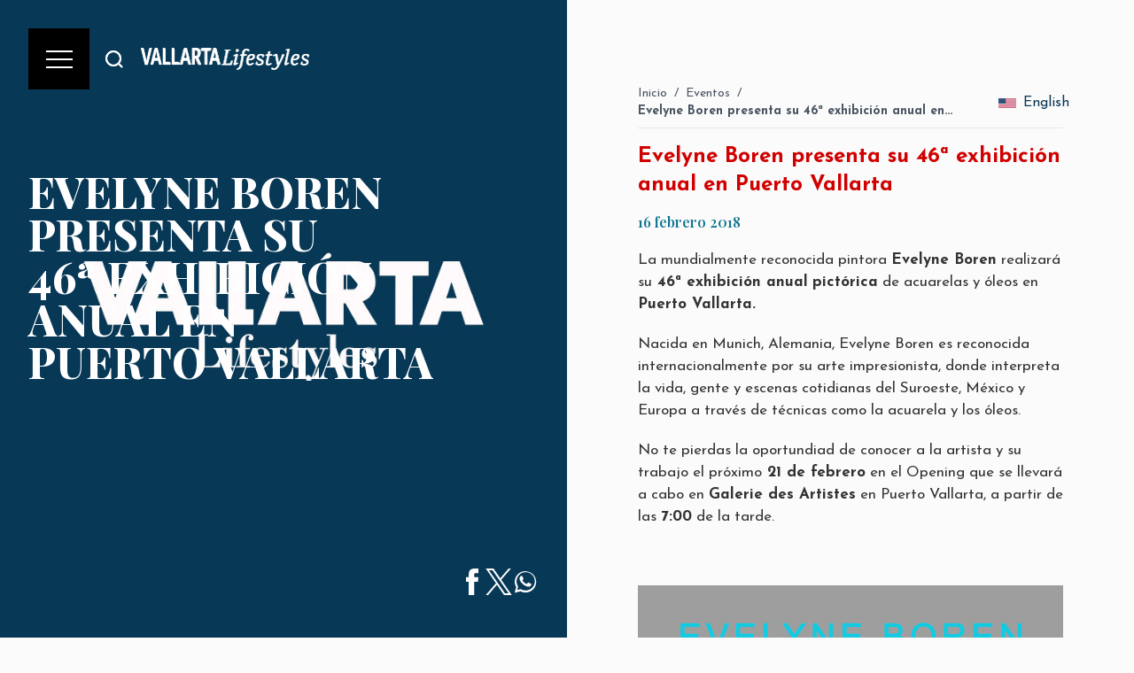

--- FILE ---
content_type: text/html; charset=utf-8
request_url: https://vallartalifestyles.com/es/posts/evelyn-boren-46-exhibicion-anual
body_size: 11589
content:
<!DOCTYPE html><html lang="en" class="bg-custom-vl"><head><title>Culture, Entertainment, Food, News &amp; Puerto Vallarta | Evelyne Boren presenta su 46ª exhibición anual en Puerto Vallarta</title><meta charSet="utf-8"/><meta name="viewport" content="width=device-width, initial-scale=1"/><meta name="rating" content="general"/><meta name="author" content="www.Afracode.com"/><meta name="expires" content="never"/><meta name="language" content="spanish"/><meta name="keywords" content="culture, entertainment, food, news, puerto vallarta, riviera nayarit, banderas bay, lifestyle, events, travel, tourism"/><meta name="description" content="La mundialmente reconocida pintora Evelyne Boren realizará su 46ª exhibición anual pictórica de acuarelas y óleos en Puerto Vallarta."/><meta name="distribution" content="global"/><meta property="og:type" content="article"/><meta property="og:title" content="Culture, Entertainment, Food, News &amp; Puerto Vallarta | Evelyne Boren presenta su 46ª exhibición anual en Puerto Vallarta"/><meta property="og:description" content="La mundialmente reconocida pintora Evelyne Boren realizará su 46ª exhibición anual pictórica de acuarelas y óleos en Puerto Vallarta."/><meta property="og:site_name" content="Vallarta Lifestyles"/><meta property="og:locale" content="es_MX"/><meta property="og:url" content="https://cms.vallartalifestyles.com/posts/evelyn-boren-46-exhibicion-anual"/><meta name="twitter:card" content="summary_large_image"/><meta name="twitter:title" content="Culture, Entertainment, Food, News &amp; Puerto Vallarta | Evelyne Boren presenta su 46ª exhibición anual en Puerto Vallarta"/><meta name="twitter:description" content="La mundialmente reconocida pintora Evelyne Boren realizará su 46ª exhibición anual pictórica de acuarelas y óleos en Puerto Vallarta."/><link rel="canonical" href="https://cms.vallartalifestyles.com/posts/evelyn-boren-46-exhibicion-anual"/><link rel="alternate" hrefLang="es" href="https://cms.vallartalifestyles.com/posts/evelyn-boren-46-exhibicion-anual"/><script type="application/ld+json">{"@context":"https://schema.org","@type":"Article","name":"Vallarta Lifestyles","url":"https://cms.vallartalifestyles.com/posts/evelyn-boren-46-exhibicion-anual","description":"La mundialmente reconocida pintora Evelyne Boren realizará su 46ª exhibición anual pictórica de acuarelas y óleos en Puerto Vallarta."}</script><script type="application/ld+json" class="jsx-9d61179530733a7a">{"@context":"https://schema.org","@type":"Article","headline":"Evelyne Boren presenta su 46ª exhibición anual en Puerto Vallarta","description":"La mundialmente reconocida pintora Evelyne Boren realizará su 46ª exhibición anual pictórica de acuarelas y óleos en Puerto Vallarta.","image":"","datePublished":"16 febrero 2018","author":{"@type":"Person","name":"Estefanía Montes"},"publisher":{"@type":"Organization","name":"Vallarta Lifestyles","logo":{"@type":"ImageObject","url":"https://vallartalifestyles.com/assets/images/logos/logo-white.png"}},"mainEntityOfPage":{"@type":"WebPage","@id":"https://cms.vallartalifestyles.com/posts/evelyn-boren-46-exhibicion-anual"}}</script><meta name="next-head-count" content="23"/><link rel="preconnect" href="https://fonts.googleapis.com"/><link rel="preconnect" href="https://fonts.gstatic.com" crossorigin="anonymous"/><link rel="apple-touch-icon" sizes="57x57" href="/assets/images/fav/apple-touch-icon-57x57.png"/><link rel="apple-touch-icon" sizes="114x114" href="/assets/images/fav/apple-touch-icon-114x114.png"/><link rel="apple-touch-icon" sizes="72x72" href="/assets/images/fav/apple-touch-icon-72x72.png"/><link rel="apple-touch-icon" sizes="144x144" href="/assets/images/fav/apple-touch-icon-144x144.png"/><link rel="apple-touch-icon" sizes="60x60" href="/assets/images/fav/apple-touch-icon-60x60.png"/><link rel="apple-touch-icon" sizes="120x120" href="/assets/images/fav/apple-touch-icon-120x120.png"/><link rel="apple-touch-icon" sizes="76x76" href="/assets/images/fav/apple-touch-icon-76x76.png"/><link rel="apple-touch-icon" sizes="152x152" href="/assets/images/fav/apple-touch-icon-152x152.png"/><link rel="icon" type="image/png" href="/assets/images/fav/favicon-196x196.png" sizes="196x196"/><link rel="icon" type="image/png" href="/assets/images/fav/favicon-96x96.png" sizes="96x96"/><link rel="icon" type="image/png" href="/assets/images/fav/favicon-32x32.png" sizes="32x32"/><link rel="icon" type="image/png" href="/assets/images/fav/favicon-16x16.png" sizes="16x16"/><link rel="icon" type="image/png" href="/assets/images/fav/favicon-128.png" sizes="128x128"/><meta name="application-name" content="Vallarta Lifestyles"/><meta name="msapplication-TileColor" content="#FFFFFF"/><meta name="msapplication-TileImage" content="/assets/images/fav/mstile-144x144.png"/><meta name="msapplication-square70x70logo" content="/assets/images/fav/mstile-70x70.png"/><meta name="msapplication-square150x150logo" content="/assets/images/fav/mstile-150x150.png"/><meta name="msapplication-wide310x150logo" content="/assets/images/fav/mstile-310x150.png"/><meta name="msapplication-square310x310logo" content="/assets/images/fav/mstile-310x310.png"/><script src="https://maps.googleapis.com/maps/api/js?key=AIzaSyC7ODXG7ksF2NZn4mOMv3pY-1kuhMNKFJg" async="" defer=""></script><link rel="preconnect" href="https://fonts.gstatic.com" crossorigin /><link rel="preload" href="/_next/static/css/ecb7047e1aeede2e.css" as="style"/><link rel="stylesheet" href="/_next/static/css/ecb7047e1aeede2e.css" data-n-g=""/><link rel="preload" href="/_next/static/css/079f6dd79f3c4ef1.css" as="style"/><link rel="stylesheet" href="/_next/static/css/079f6dd79f3c4ef1.css" data-n-p=""/><link rel="preload" href="/_next/static/css/3c445c1c3f5fd7de.css" as="style"/><link rel="stylesheet" href="/_next/static/css/3c445c1c3f5fd7de.css" data-n-p=""/><noscript data-n-css=""></noscript><script defer="" nomodule="" src="/_next/static/chunks/polyfills-c67a75d1b6f99dc8.js"></script><script src="/_next/static/chunks/webpack-5ed39c570e7fe72a.js" defer=""></script><script src="/_next/static/chunks/framework-5f4595e5518b5600.js" defer=""></script><script src="/_next/static/chunks/main-a8b744589d308c41.js" defer=""></script><script src="/_next/static/chunks/pages/_app-1ee919b4546db1a7.js" defer=""></script><script src="/_next/static/chunks/345-a7ed76602d3acaad.js" defer=""></script><script src="/_next/static/chunks/76-021f241d88deb955.js" defer=""></script><script src="/_next/static/chunks/pages/posts/%5Bslug%5D-4fcc46ec5099e5ca.js" defer=""></script><script src="/_next/static/5IzFIdIWha0zHBn796-pI/_buildManifest.js" defer=""></script><script src="/_next/static/5IzFIdIWha0zHBn796-pI/_ssgManifest.js" defer=""></script><style id="__jsx-9d61179530733a7a">.set-post-images div[id^="attachment_"]{width:100%!important;max-width:100%!important;height:auto!important}.related-posts .c--container-img img[data-nimg]{width:100%!important;max-width:100%!important;height:auto!important;display:block!important}</style><style data-href="https://fonts.googleapis.com/css2?family=Playfair+Display:wght@600;700;800;900&display=swap">@font-face{font-family:'Playfair Display';font-style:normal;font-weight:600;font-display:swap;src:url(https://fonts.gstatic.com/l/font?kit=nuFvD-vYSZviVYUb_rj3ij__anPXJzDwcbmjWBN2PKebukDT&skey=f3b68f0152604ed9&v=v40) format('woff')}@font-face{font-family:'Playfair Display';font-style:normal;font-weight:700;font-display:swap;src:url(https://fonts.gstatic.com/l/font?kit=nuFvD-vYSZviVYUb_rj3ij__anPXJzDwcbmjWBN2PKeiukDT&skey=f3b68f0152604ed9&v=v40) format('woff')}@font-face{font-family:'Playfair Display';font-style:normal;font-weight:800;font-display:swap;src:url(https://fonts.gstatic.com/l/font?kit=nuFvD-vYSZviVYUb_rj3ij__anPXJzDwcbmjWBN2PKfFukDT&skey=f3b68f0152604ed9&v=v40) format('woff')}@font-face{font-family:'Playfair Display';font-style:normal;font-weight:900;font-display:swap;src:url(https://fonts.gstatic.com/l/font?kit=nuFvD-vYSZviVYUb_rj3ij__anPXJzDwcbmjWBN2PKfsukDT&skey=f3b68f0152604ed9&v=v40) format('woff')}@font-face{font-family:'Playfair Display';font-style:normal;font-weight:600;font-display:swap;src:url(https://fonts.gstatic.com/s/playfairdisplay/v40/nuFiD-vYSZviVYUb_rj3ij__anPXDTjYgEM86xRbPQ.woff2) format('woff2');unicode-range:U+0301,U+0400-045F,U+0490-0491,U+04B0-04B1,U+2116}@font-face{font-family:'Playfair Display';font-style:normal;font-weight:600;font-display:swap;src:url(https://fonts.gstatic.com/s/playfairdisplay/v40/nuFiD-vYSZviVYUb_rj3ij__anPXDTPYgEM86xRbPQ.woff2) format('woff2');unicode-range:U+0102-0103,U+0110-0111,U+0128-0129,U+0168-0169,U+01A0-01A1,U+01AF-01B0,U+0300-0301,U+0303-0304,U+0308-0309,U+0323,U+0329,U+1EA0-1EF9,U+20AB}@font-face{font-family:'Playfair Display';font-style:normal;font-weight:600;font-display:swap;src:url(https://fonts.gstatic.com/s/playfairdisplay/v40/nuFiD-vYSZviVYUb_rj3ij__anPXDTLYgEM86xRbPQ.woff2) format('woff2');unicode-range:U+0100-02BA,U+02BD-02C5,U+02C7-02CC,U+02CE-02D7,U+02DD-02FF,U+0304,U+0308,U+0329,U+1D00-1DBF,U+1E00-1E9F,U+1EF2-1EFF,U+2020,U+20A0-20AB,U+20AD-20C0,U+2113,U+2C60-2C7F,U+A720-A7FF}@font-face{font-family:'Playfair Display';font-style:normal;font-weight:600;font-display:swap;src:url(https://fonts.gstatic.com/s/playfairdisplay/v40/nuFiD-vYSZviVYUb_rj3ij__anPXDTzYgEM86xQ.woff2) format('woff2');unicode-range:U+0000-00FF,U+0131,U+0152-0153,U+02BB-02BC,U+02C6,U+02DA,U+02DC,U+0304,U+0308,U+0329,U+2000-206F,U+20AC,U+2122,U+2191,U+2193,U+2212,U+2215,U+FEFF,U+FFFD}@font-face{font-family:'Playfair Display';font-style:normal;font-weight:700;font-display:swap;src:url(https://fonts.gstatic.com/s/playfairdisplay/v40/nuFiD-vYSZviVYUb_rj3ij__anPXDTjYgEM86xRbPQ.woff2) format('woff2');unicode-range:U+0301,U+0400-045F,U+0490-0491,U+04B0-04B1,U+2116}@font-face{font-family:'Playfair Display';font-style:normal;font-weight:700;font-display:swap;src:url(https://fonts.gstatic.com/s/playfairdisplay/v40/nuFiD-vYSZviVYUb_rj3ij__anPXDTPYgEM86xRbPQ.woff2) format('woff2');unicode-range:U+0102-0103,U+0110-0111,U+0128-0129,U+0168-0169,U+01A0-01A1,U+01AF-01B0,U+0300-0301,U+0303-0304,U+0308-0309,U+0323,U+0329,U+1EA0-1EF9,U+20AB}@font-face{font-family:'Playfair Display';font-style:normal;font-weight:700;font-display:swap;src:url(https://fonts.gstatic.com/s/playfairdisplay/v40/nuFiD-vYSZviVYUb_rj3ij__anPXDTLYgEM86xRbPQ.woff2) format('woff2');unicode-range:U+0100-02BA,U+02BD-02C5,U+02C7-02CC,U+02CE-02D7,U+02DD-02FF,U+0304,U+0308,U+0329,U+1D00-1DBF,U+1E00-1E9F,U+1EF2-1EFF,U+2020,U+20A0-20AB,U+20AD-20C0,U+2113,U+2C60-2C7F,U+A720-A7FF}@font-face{font-family:'Playfair Display';font-style:normal;font-weight:700;font-display:swap;src:url(https://fonts.gstatic.com/s/playfairdisplay/v40/nuFiD-vYSZviVYUb_rj3ij__anPXDTzYgEM86xQ.woff2) format('woff2');unicode-range:U+0000-00FF,U+0131,U+0152-0153,U+02BB-02BC,U+02C6,U+02DA,U+02DC,U+0304,U+0308,U+0329,U+2000-206F,U+20AC,U+2122,U+2191,U+2193,U+2212,U+2215,U+FEFF,U+FFFD}@font-face{font-family:'Playfair Display';font-style:normal;font-weight:800;font-display:swap;src:url(https://fonts.gstatic.com/s/playfairdisplay/v40/nuFiD-vYSZviVYUb_rj3ij__anPXDTjYgEM86xRbPQ.woff2) format('woff2');unicode-range:U+0301,U+0400-045F,U+0490-0491,U+04B0-04B1,U+2116}@font-face{font-family:'Playfair Display';font-style:normal;font-weight:800;font-display:swap;src:url(https://fonts.gstatic.com/s/playfairdisplay/v40/nuFiD-vYSZviVYUb_rj3ij__anPXDTPYgEM86xRbPQ.woff2) format('woff2');unicode-range:U+0102-0103,U+0110-0111,U+0128-0129,U+0168-0169,U+01A0-01A1,U+01AF-01B0,U+0300-0301,U+0303-0304,U+0308-0309,U+0323,U+0329,U+1EA0-1EF9,U+20AB}@font-face{font-family:'Playfair Display';font-style:normal;font-weight:800;font-display:swap;src:url(https://fonts.gstatic.com/s/playfairdisplay/v40/nuFiD-vYSZviVYUb_rj3ij__anPXDTLYgEM86xRbPQ.woff2) format('woff2');unicode-range:U+0100-02BA,U+02BD-02C5,U+02C7-02CC,U+02CE-02D7,U+02DD-02FF,U+0304,U+0308,U+0329,U+1D00-1DBF,U+1E00-1E9F,U+1EF2-1EFF,U+2020,U+20A0-20AB,U+20AD-20C0,U+2113,U+2C60-2C7F,U+A720-A7FF}@font-face{font-family:'Playfair Display';font-style:normal;font-weight:800;font-display:swap;src:url(https://fonts.gstatic.com/s/playfairdisplay/v40/nuFiD-vYSZviVYUb_rj3ij__anPXDTzYgEM86xQ.woff2) format('woff2');unicode-range:U+0000-00FF,U+0131,U+0152-0153,U+02BB-02BC,U+02C6,U+02DA,U+02DC,U+0304,U+0308,U+0329,U+2000-206F,U+20AC,U+2122,U+2191,U+2193,U+2212,U+2215,U+FEFF,U+FFFD}@font-face{font-family:'Playfair Display';font-style:normal;font-weight:900;font-display:swap;src:url(https://fonts.gstatic.com/s/playfairdisplay/v40/nuFiD-vYSZviVYUb_rj3ij__anPXDTjYgEM86xRbPQ.woff2) format('woff2');unicode-range:U+0301,U+0400-045F,U+0490-0491,U+04B0-04B1,U+2116}@font-face{font-family:'Playfair Display';font-style:normal;font-weight:900;font-display:swap;src:url(https://fonts.gstatic.com/s/playfairdisplay/v40/nuFiD-vYSZviVYUb_rj3ij__anPXDTPYgEM86xRbPQ.woff2) format('woff2');unicode-range:U+0102-0103,U+0110-0111,U+0128-0129,U+0168-0169,U+01A0-01A1,U+01AF-01B0,U+0300-0301,U+0303-0304,U+0308-0309,U+0323,U+0329,U+1EA0-1EF9,U+20AB}@font-face{font-family:'Playfair Display';font-style:normal;font-weight:900;font-display:swap;src:url(https://fonts.gstatic.com/s/playfairdisplay/v40/nuFiD-vYSZviVYUb_rj3ij__anPXDTLYgEM86xRbPQ.woff2) format('woff2');unicode-range:U+0100-02BA,U+02BD-02C5,U+02C7-02CC,U+02CE-02D7,U+02DD-02FF,U+0304,U+0308,U+0329,U+1D00-1DBF,U+1E00-1E9F,U+1EF2-1EFF,U+2020,U+20A0-20AB,U+20AD-20C0,U+2113,U+2C60-2C7F,U+A720-A7FF}@font-face{font-family:'Playfair Display';font-style:normal;font-weight:900;font-display:swap;src:url(https://fonts.gstatic.com/s/playfairdisplay/v40/nuFiD-vYSZviVYUb_rj3ij__anPXDTzYgEM86xQ.woff2) format('woff2');unicode-range:U+0000-00FF,U+0131,U+0152-0153,U+02BB-02BC,U+02C6,U+02DA,U+02DC,U+0304,U+0308,U+0329,U+2000-206F,U+20AC,U+2122,U+2191,U+2193,U+2212,U+2215,U+FEFF,U+FFFD}</style><style data-href="https://fonts.googleapis.com/css2?family=Josefin+Sans:wght@300;400;600;700&display=swap">@font-face{font-family:'Josefin Sans';font-style:normal;font-weight:300;font-display:swap;src:url(https://fonts.gstatic.com/l/font?kit=Qw3PZQNVED7rKGKxtqIqX5E-AVSJrOCfjY46_GbQXMI&skey=22ddf758bcf1d5cd&v=v34) format('woff')}@font-face{font-family:'Josefin Sans';font-style:normal;font-weight:400;font-display:swap;src:url(https://fonts.gstatic.com/l/font?kit=Qw3PZQNVED7rKGKxtqIqX5E-AVSJrOCfjY46_DjQXMI&skey=22ddf758bcf1d5cd&v=v34) format('woff')}@font-face{font-family:'Josefin Sans';font-style:normal;font-weight:600;font-display:swap;src:url(https://fonts.gstatic.com/l/font?kit=Qw3PZQNVED7rKGKxtqIqX5E-AVSJrOCfjY46_ObXXMI&skey=22ddf758bcf1d5cd&v=v34) format('woff')}@font-face{font-family:'Josefin Sans';font-style:normal;font-weight:700;font-display:swap;src:url(https://fonts.gstatic.com/l/font?kit=Qw3PZQNVED7rKGKxtqIqX5E-AVSJrOCfjY46_N_XXMI&skey=22ddf758bcf1d5cd&v=v34) format('woff')}@font-face{font-family:'Josefin Sans';font-style:normal;font-weight:300;font-display:swap;src:url(https://fonts.gstatic.com/s/josefinsans/v34/Qw3aZQNVED7rKGKxtqIqX5EUAnx4Vn8siqM7.woff2) format('woff2');unicode-range:U+0102-0103,U+0110-0111,U+0128-0129,U+0168-0169,U+01A0-01A1,U+01AF-01B0,U+0300-0301,U+0303-0304,U+0308-0309,U+0323,U+0329,U+1EA0-1EF9,U+20AB}@font-face{font-family:'Josefin Sans';font-style:normal;font-weight:300;font-display:swap;src:url(https://fonts.gstatic.com/s/josefinsans/v34/Qw3aZQNVED7rKGKxtqIqX5EUA3x4Vn8siqM7.woff2) format('woff2');unicode-range:U+0100-02BA,U+02BD-02C5,U+02C7-02CC,U+02CE-02D7,U+02DD-02FF,U+0304,U+0308,U+0329,U+1D00-1DBF,U+1E00-1E9F,U+1EF2-1EFF,U+2020,U+20A0-20AB,U+20AD-20C0,U+2113,U+2C60-2C7F,U+A720-A7FF}@font-face{font-family:'Josefin Sans';font-style:normal;font-weight:300;font-display:swap;src:url(https://fonts.gstatic.com/s/josefinsans/v34/Qw3aZQNVED7rKGKxtqIqX5EUDXx4Vn8sig.woff2) format('woff2');unicode-range:U+0000-00FF,U+0131,U+0152-0153,U+02BB-02BC,U+02C6,U+02DA,U+02DC,U+0304,U+0308,U+0329,U+2000-206F,U+20AC,U+2122,U+2191,U+2193,U+2212,U+2215,U+FEFF,U+FFFD}@font-face{font-family:'Josefin Sans';font-style:normal;font-weight:400;font-display:swap;src:url(https://fonts.gstatic.com/s/josefinsans/v34/Qw3aZQNVED7rKGKxtqIqX5EUAnx4Vn8siqM7.woff2) format('woff2');unicode-range:U+0102-0103,U+0110-0111,U+0128-0129,U+0168-0169,U+01A0-01A1,U+01AF-01B0,U+0300-0301,U+0303-0304,U+0308-0309,U+0323,U+0329,U+1EA0-1EF9,U+20AB}@font-face{font-family:'Josefin Sans';font-style:normal;font-weight:400;font-display:swap;src:url(https://fonts.gstatic.com/s/josefinsans/v34/Qw3aZQNVED7rKGKxtqIqX5EUA3x4Vn8siqM7.woff2) format('woff2');unicode-range:U+0100-02BA,U+02BD-02C5,U+02C7-02CC,U+02CE-02D7,U+02DD-02FF,U+0304,U+0308,U+0329,U+1D00-1DBF,U+1E00-1E9F,U+1EF2-1EFF,U+2020,U+20A0-20AB,U+20AD-20C0,U+2113,U+2C60-2C7F,U+A720-A7FF}@font-face{font-family:'Josefin Sans';font-style:normal;font-weight:400;font-display:swap;src:url(https://fonts.gstatic.com/s/josefinsans/v34/Qw3aZQNVED7rKGKxtqIqX5EUDXx4Vn8sig.woff2) format('woff2');unicode-range:U+0000-00FF,U+0131,U+0152-0153,U+02BB-02BC,U+02C6,U+02DA,U+02DC,U+0304,U+0308,U+0329,U+2000-206F,U+20AC,U+2122,U+2191,U+2193,U+2212,U+2215,U+FEFF,U+FFFD}@font-face{font-family:'Josefin Sans';font-style:normal;font-weight:600;font-display:swap;src:url(https://fonts.gstatic.com/s/josefinsans/v34/Qw3aZQNVED7rKGKxtqIqX5EUAnx4Vn8siqM7.woff2) format('woff2');unicode-range:U+0102-0103,U+0110-0111,U+0128-0129,U+0168-0169,U+01A0-01A1,U+01AF-01B0,U+0300-0301,U+0303-0304,U+0308-0309,U+0323,U+0329,U+1EA0-1EF9,U+20AB}@font-face{font-family:'Josefin Sans';font-style:normal;font-weight:600;font-display:swap;src:url(https://fonts.gstatic.com/s/josefinsans/v34/Qw3aZQNVED7rKGKxtqIqX5EUA3x4Vn8siqM7.woff2) format('woff2');unicode-range:U+0100-02BA,U+02BD-02C5,U+02C7-02CC,U+02CE-02D7,U+02DD-02FF,U+0304,U+0308,U+0329,U+1D00-1DBF,U+1E00-1E9F,U+1EF2-1EFF,U+2020,U+20A0-20AB,U+20AD-20C0,U+2113,U+2C60-2C7F,U+A720-A7FF}@font-face{font-family:'Josefin Sans';font-style:normal;font-weight:600;font-display:swap;src:url(https://fonts.gstatic.com/s/josefinsans/v34/Qw3aZQNVED7rKGKxtqIqX5EUDXx4Vn8sig.woff2) format('woff2');unicode-range:U+0000-00FF,U+0131,U+0152-0153,U+02BB-02BC,U+02C6,U+02DA,U+02DC,U+0304,U+0308,U+0329,U+2000-206F,U+20AC,U+2122,U+2191,U+2193,U+2212,U+2215,U+FEFF,U+FFFD}@font-face{font-family:'Josefin Sans';font-style:normal;font-weight:700;font-display:swap;src:url(https://fonts.gstatic.com/s/josefinsans/v34/Qw3aZQNVED7rKGKxtqIqX5EUAnx4Vn8siqM7.woff2) format('woff2');unicode-range:U+0102-0103,U+0110-0111,U+0128-0129,U+0168-0169,U+01A0-01A1,U+01AF-01B0,U+0300-0301,U+0303-0304,U+0308-0309,U+0323,U+0329,U+1EA0-1EF9,U+20AB}@font-face{font-family:'Josefin Sans';font-style:normal;font-weight:700;font-display:swap;src:url(https://fonts.gstatic.com/s/josefinsans/v34/Qw3aZQNVED7rKGKxtqIqX5EUA3x4Vn8siqM7.woff2) format('woff2');unicode-range:U+0100-02BA,U+02BD-02C5,U+02C7-02CC,U+02CE-02D7,U+02DD-02FF,U+0304,U+0308,U+0329,U+1D00-1DBF,U+1E00-1E9F,U+1EF2-1EFF,U+2020,U+20A0-20AB,U+20AD-20C0,U+2113,U+2C60-2C7F,U+A720-A7FF}@font-face{font-family:'Josefin Sans';font-style:normal;font-weight:700;font-display:swap;src:url(https://fonts.gstatic.com/s/josefinsans/v34/Qw3aZQNVED7rKGKxtqIqX5EUDXx4Vn8sig.woff2) format('woff2');unicode-range:U+0000-00FF,U+0131,U+0152-0153,U+02BB-02BC,U+02C6,U+02DA,U+02DC,U+0304,U+0308,U+0329,U+2000-206F,U+20AC,U+2122,U+2191,U+2193,U+2212,U+2215,U+FEFF,U+FFFD}</style></head><body><div id="__next" data-reactroot=""><div class="off-canvas false"><span class="off-canvas__overlay"></span><div class="off-canvas__menu"><ul class="text-white"><li class="mb-6 text-left false false"><a class="text-xl md:text-4xl font-heading false false" href="/es">Inicio</a></li><li class="mb-6 text-left false false"><a class="text-xl md:text-4xl font-heading false false" href="/es/getmycopy">Consigue tu Ejemplar Gratuito</a></li><li class="mb-6 text-left false false"><a class="text-xl md:text-4xl font-heading false false" href="/es/our-issues">Nuestras Ediciones</a></li><li class="mb-6 text-left false false"><a class="text-xl md:text-4xl font-heading false false" href="/es/about-us">Anúnciate con Nosotros</a></li></ul></div></div><header class="header Header_header__ubBbX undefined"><div class="Header_header__nav__YDoR6 absolute top-4 left-4 md:top-8 md:left-8 md:fixed"><div class="Header_header__nav__menu__4aFQT"><button class="Button_button__LjnpS w-full h-full bg-black text-white false Button_button--menu___akLi"><span></span><span></span><span></span></button></div><button id="search-trigger" class="ml-2 p-2" aria-label="Buscar"><svg width="24" height="24" fill="none" stroke="#073855" stroke-width="2" viewBox="0 0 24 24" class="md:hidden"><circle cx="11" cy="11" r="8"></circle><line x1="21" y1="21" x2="16.65" y2="16.65"></line></svg><svg width="24" height="24" fill="none" stroke="#fff" stroke-width="2" viewBox="0 0 24 24" class="hidden md:block"><circle cx="11" cy="11" r="8"></circle><line x1="21" y1="21" x2="16.65" y2="16.65"></line></svg></button><div class="c--container-search" id="container-search"></div><div class="Header_header__nav__logo__U5pbG font-extrabold font-heading text-black" style="font-size:33px;width:200px;padding-left:10px"><a href="/es"><img alt="Vallarta Lifestyles Logo" src="/assets/images/logos/logo-color.png" width="100%" class="md:hidden"/><img alt="Vallarta Lifestyles Logo" src="/assets/images/logos/logo-white.png" width="100%" class="hidden md:block"/></a></div></div></header><div><main><div class="off-canvas false"><span class="off-canvas__overlay"></span><div class="off-canvas__menu"><ul class="text-white"><li class="mb-6 text-left false false"><a class="text-xl md:text-4xl font-heading false false" href="/es">Inicio</a></li><li class="mb-6 text-left false false"><a class="text-xl md:text-4xl font-heading false false" href="/es/getmycopy">Consigue tu Ejemplar Gratuito</a></li><li class="mb-6 text-left false false"><a class="text-xl md:text-4xl font-heading false false" href="/es/our-issues">Nuestras Ediciones</a></li><li class="mb-6 text-left false false"><a class="text-xl md:text-4xl font-heading false false" href="/es/about-us">Anúnciate con Nosotros</a></li></ul></div></div><header class="header Header_header__ubBbX undefined"><div class="Header_header__nav__YDoR6 absolute top-4 left-4 md:top-8 md:left-8 md:fixed"><div class="Header_header__nav__menu__4aFQT"><button class="Button_button__LjnpS w-full h-full bg-black text-white false Button_button--menu___akLi"><span></span><span></span><span></span></button></div><button id="search-trigger" class="ml-2 p-2" aria-label="Buscar"><svg width="24" height="24" fill="none" stroke="#073855" stroke-width="2" viewBox="0 0 24 24" class="md:hidden"><circle cx="11" cy="11" r="8"></circle><line x1="21" y1="21" x2="16.65" y2="16.65"></line></svg><svg width="24" height="24" fill="none" stroke="#fff" stroke-width="2" viewBox="0 0 24 24" class="hidden md:block"><circle cx="11" cy="11" r="8"></circle><line x1="21" y1="21" x2="16.65" y2="16.65"></line></svg></button><div class="c--container-search" id="container-search"></div><div class="Header_header__nav__logo__U5pbG font-extrabold font-heading text-black" style="font-size:33px;width:200px;padding-left:10px"><a href="/es"><img alt="Vallarta Lifestyles Logo" src="/assets/images/logos/logo-color.png" width="100%" class="md:hidden"/><img alt="Vallarta Lifestyles Logo" src="/assets/images/logos/logo-white.png" width="100%" class="hidden md:block"/></a></div></div></header><div class="undefined undefined"><div class="Magazine_row__wpT_w"><div class="Magazine_col__TSEAM Magazine_magazine__cover__YPnUb  undefined"><div class="Magazine_magazine__loading__mn9Xt"><span class="afc-spinner afc-spinner--primary"></span></div><div class="animate__animated animate__fadeIn" style="animation-delay:.1ms;animation-duration:3s"><div class="Magazine_cover__RyBTK" style="background-image:url(/assets/images/other/img-default.jpg)"><div class="Heading_heading__jX9lD absolute left-3 md:left-8 top-32 md:top-48 text-white"><div class="animate__animated animate__fadeInLeftSm" style="animation-delay:1.2s;animation-duration:2s"><h1 class="jsx-9d61179530733a7a text-5xl text-white font-extrabold uppercase"><span>Evelyne Boren<br/></span><span>presenta su<br/></span><span>46ª exhibición<br/></span><span>anual en<br/></span><span>Puerto Vallarta</span></h1></div></div><div class="Heading_heading__jX9lD absolute right-3 md:right-8 bottom-3 md:bottom-8 text-white text-right"><div class="animate__animated animate__fadeInRightSm" style="animation-delay:1.2s;animation-duration:2s"><div class="flex gap-3 mb-4 justify-end"><a class="fa fa-facebook social-item-in-page w-inline-block facebook-share" href="https://www.facebook.com/sharer/sharer.php?u=https%3A%2F%2Fvallartalifestyles.com%2Fes%2Fposts%2Fevelyn-boren-46-exhibicion-anual" target="_blank" rel="noopener noreferrer" aria-label="Share on Facebook"><svg xmlns="http://www.w3.org/2000/svg" xmlns:xlink="http://www.w3.org/1999/xlink" width="30" height="30" viewBox="0 0 17 17"><g></g><path d="M12.461 5.57l-0.309 2.93h-2.342v8.5h-3.518v-8.5h-1.753v-2.93h1.753v-1.764c0-2.383 0.991-3.806 3.808-3.806h2.341v2.93h-1.465c-1.093 0-1.166 0.413-1.166 1.176v1.464h2.651z" fill="#fff"></path></svg></a><a class="c--social-x social-item-in-page w-inline-block" href="https://twitter.com/intent/tweet?text=Evelyne%20Boren%20presenta%20su%2046%C2%AA%20exhibici%C3%B3n%20anual%20en%20Puerto%20Vallarta&amp;url=https%3A%2F%2Fvallartalifestyles.com%2Fes%2Fposts%2Fevelyn-boren-46-exhibicion-anual" target="_blank" rel="noopener noreferrer" aria-label="Share on Twitter"><svg xmlns="http://www.w3.org/2000/svg" xmlns:xlink="http://www.w3.org/1999/xlink" width="30" height="30" viewBox="0 0 1200 1227"><g></g><path d="M714.163 519.284L1160.89 0H1055.03L667.137 450.887L357.328 0H0L468.492 681.821L0 1226.37H105.866L515.491 750.218L842.672 1226.37H1200L714.137 519.284H714.163ZM569.165 687.828L521.697 619.934L144.011 79.6944H306.615L611.412 515.685L658.88 583.579L1055.08 1150.3H892.476L569.165 687.854V687.828Z" fill="#fff"></path></svg></a><a class="fa fa-envelope social-item-in-page w-inline-block" href="mailto:?subject=Evelyne%20Boren%20presenta%20su%2046%C2%AA%20exhibici%C3%B3n%20anual%20en%20Puerto%20Vallarta&amp;body=https%3A%2F%2Fvallartalifestyles.com%2Fes%2Fposts%2Fevelyn-boren-46-exhibicion-anual%0A%0ALa%20mundialmente%20reconocida%20pintora%20Evelyne%20Boren%20realizar%C3%A1%20su%2046%C2%AA%20exhibici%C3%B3n%20anual%20pict%C3%B3rica%20de%20acuarelas%20y%20%C3%B3leos%20en%20Puerto%20Vallarta." aria-label="Share by Email"></a><a class="v2-whatsapp-btn fa fa-whatsapp social-item-in-page w-inline-block" href="https://wa.me/?text=Evelyne%20Boren%20presenta%20su%2046%C2%AA%20exhibici%C3%B3n%20anual%20en%20Puerto%20Vallarta%20%E2%80%93%20https%3A%2F%2Fvallartalifestyles.com%2Fes%2Fposts%2Fevelyn-boren-46-exhibicion-anual" target="_blank" rel="noopener noreferrer" data-action="share/whatsapp/share" aria-label="Share on WhatsApp"><svg width="30" height="30" viewBox="0 0 32 32" fill="#fff" xmlns="http://www.w3.org/2000/svg"><path d="M16.001 3.2c-7.064 0-12.8 5.736-12.8 12.8 0 2.26 0.62 4.464 1.792 6.384l-1.888 6.896 7.072-1.856c1.856 1.016 3.944 1.552 6.024 1.552h0.008c7.064 0 12.8-5.736 12.8-12.8s-5.736-12.8-12.8-12.8zm0 23.2c-1.832 0-3.648-0.488-5.224-1.408l-0.376-0.224-4.208 1.104 1.12-4.096-0.24-0.392c-1.104-1.792-1.688-3.856-1.688-5.984 0-6.072 4.944-11.016 11.016-11.016s11.016 4.944 11.016 11.016-4.944 11.016-11.016 11.016zm6.072-8.36c-0.336-0.168-1.992-0.984-2.304-1.096-0.312-0.112-0.536-0.168-0.76 0.168-0.224 0.336-0.872 1.096-1.072 1.32-0.2 0.224-0.392 0.248-0.728 0.08-0.336-0.168-1.416-0.52-2.696-1.656-0.996-0.888-1.672-1.984-1.872-2.32-0.2-0.336-0.024-0.52 0.152-0.688 0.16-0.16 0.336-0.416 0.504-0.624 0.168-0.208 0.224-0.352 0.336-0.584 0.112-0.232 0.056-0.44-0.024-0.624-0.08-0.184-0.76-1.832-1.04-2.504-0.272-0.656-0.552-0.568-0.76-0.576-0.2-0.008-0.432-0.008-0.664-0.008s-0.608 0.088-0.928 0.44c-0.32 0.352-1.224 1.192-1.224 2.904 0 1.712 1.248 3.368 1.424 3.6 0.176 0.232 2.448 3.736 5.936 5.088 0.832 0.36 1.48 0.576 1.984 0.736 0.832 0.264 1.592 0.224 2.192 0.136 0.672-0.096 2.064-0.84 2.352-1.656 0.288-0.816 0.288-1.52 0.2-1.656-0.088-0.136-0.304-0.216-0.64-0.384z"></path></svg></a></div></div></div></div></div></div><div class="Magazine_col__TSEAM undefined"><div><div class="pt-10 md:pt-16 lg:pt-20 xl:pt-24 px-4 md:px-16 xl:px-20 pb-10 md:pb-16"><nav aria-label="breadcrumb" class="breadcrumbs mb-4"><div class="flex items-center justify-between pb-2"><ol class="flex flex-wrap text-sm text-gray-600"><div class="flex flex-wrap"><li class="flex items-center"><a class="" href="/es">Inicio</a><span class="mx-2">/</span></li><li class="flex items-center"><a class="" href="/es/category/eventos">Eventos</a><span class="mx-2">/</span></li></div><div class="w-full"><li class="flex items-center font-bold"><a href="/es/posts/evelyn-boren-46-exhibicion-anual">Evelyne Boren presenta su 46ª exhibición anual en…</a></li></div></ol><div class="ml-4"><a href="#" class="c--lang-switcher cursor-pointer " aria-label="change_language"><img src="/assets/images/flags/us.png" alt="English" style="display:inline;margin-right:8px;vertical-align:middle"/>English</a></div></div><hr/></nav><div class="animate__animated animate__fadeInRightSm" style="animation-delay:1.2s;animation-duration:2s"><div class="Heading_heading__jX9lD mb-4"><div class="jsx-9d61179530733a7a text-primary font-bold text-2xl"><span class="jsx-9d61179530733a7a">Evelyne Boren presenta su 46ª exhibición anual en Puerto Vallarta</span></div></div></div><div class="animate__animated animate__fadeInRightSm" style="animation-delay:1.2s;animation-duration:2s"><h2 class="jsx-9d61179530733a7a text-1xl text-cyan-700">16 febrero 2018</h2></div><div class="jsx-9d61179530733a7a single-post"><div class="jsx-9d61179530733a7a single-post__body"><div class="jsx-9d61179530733a7a set-post-images"><div class="jsx-9d61179530733a7a"><p>La mundialmente reconocida pintora <strong>Evelyne Boren</strong> realizará su<strong> 46ª exhibición anual</strong> <strong>pictórica</strong> de acuarelas y óleos en <strong>Puerto Vallarta.</strong> </p>
<p>Nacida en Munich, Alemania, Evelyne Boren es reconocida internacionalmente por su arte impresionista, donde interpreta la vida, gente y escenas cotidianas del Suroeste, México y Europa a través de técnicas como la acuarela y los óleos. </p>
<p>No te pierdas la oportundiad de conocer a la artista y <a href="http://evelyneboren.com" target="_blank" rel="noopener">su trabajo</a> el próximo<strong> 21 de febrero</strong> en el Opening que se llevará a cabo en <strong>Galerie des Artistes</strong> en Puerto Vallarta, a partir de las <strong>7:00</strong> de la tarde. </p>
<p>&nbsp; </p>
<p><img loading="lazy" decoding="async" class="alignnone size-full wp-image-10573" src="https://cms.vallartalifestyles.com/wp-content/uploads/2018/02/evelyne-boren-exhibition-2018.jpeg" alt="" width="480" height="617" srcset="https://cms.vallartalifestyles.com/jcnsxosc2bflwqa/wp-content/uploads/2018/02/evelyne-boren-exhibition-2018.jpeg 480w, https://cms.vallartalifestyles.com/jcnsxosc2bflwqa/wp-content/uploads/2018/02/evelyne-boren-exhibition-2018-448x576.jpeg 448w" sizes="auto, (max-width: 480px) 100vw, 480px" /></p>
</div></div></div></div><div class="jsx-9d61179530733a7a mt-16 related-posts"><h3 class="jsx-9d61179530733a7a text-2xl font-bold mb-6">Artículos relacionados</h3><div class="jsx-9d61179530733a7a grid grid-cols-1 md:grid-cols-2 gap-8"><article class="Post_post__vaBQ1 Post_post--style-1__58OTx undefined"><div class="Post_post__inner__7lL11"><div class="Post_post__cover__nNrK5 zoom-in"><div class="Post_post__cover__inner__xePUM"><div class="Post_post__cover__media__FwaBz"><div class="Post_post__cover__media__image__oBOwM"><div class="Post_post__cover__loading__TT3ZV"><span class="afc-spinner afc-spinner--undefined"></span></div><div class="relative c--container-img cursor-pointer"><span style="box-sizing:border-box;display:inline-block;overflow:hidden;width:initial;height:initial;background:none;opacity:1;border:0;margin:0;padding:0;position:relative;max-width:100%"><span style="box-sizing:border-box;display:block;width:initial;height:initial;background:none;opacity:1;border:0;margin:0;padding:0;max-width:100%"><img style="display:block;max-width:100%;width:initial;height:initial;background:none;opacity:1;border:0;margin:0;padding:0" alt="" aria-hidden="true" src="data:image/svg+xml,%3csvg%20xmlns=%27http://www.w3.org/2000/svg%27%20version=%271.1%27%20width=%27334%27%20height=%27334%27/%3e"/></span><img alt="Atardeceres que Definen un Destino: La Magia del Ocaso en Vallarta · Nayarit" src="https://cms.vallartalifestyles.com/jcnsxosc2bflwqa/wp-content/uploads/2026/01/portada-5.jpg" decoding="async" data-nimg="intrinsic" style="position:absolute;top:0;left:0;bottom:0;right:0;box-sizing:border-box;padding:0;border:none;margin:auto;display:block;width:0;height:0;min-width:100%;max-width:100%;min-height:100%;max-height:100%"/></span></div></div></div></div><span class="Post_post__cover__overlay__hywfr"></span></div><div class="Post_post__content__XKLJo"><div class="Post_post__content__inner__EG4Tj"><div class="Post_post__content__category__7c8Hw Post_post__content__category--style-1__9lMxk"><a class="bg-white" href="/es/category/que-hacer">Qué Hacer</a></div><h3 class="Post_post__content__title__ME2gH"><a href="/es/posts/atardeceres-que-definen-un-destino-la-magia-del-ocaso-en-vallarta-nayarit">Atardeceres que Definen un Destino: La Magia del Ocaso en Vallarta · Nayarit</a></h3></div></div></div></article><article class="Post_post__vaBQ1 Post_post--style-1__58OTx undefined"><div class="Post_post__inner__7lL11"><div class="Post_post__cover__nNrK5 zoom-in"><div class="Post_post__cover__inner__xePUM"><div class="Post_post__cover__media__FwaBz"><div class="Post_post__cover__media__image__oBOwM"><div class="Post_post__cover__loading__TT3ZV"><span class="afc-spinner afc-spinner--undefined"></span></div><div class="relative c--container-img cursor-pointer"><span style="box-sizing:border-box;display:inline-block;overflow:hidden;width:initial;height:initial;background:none;opacity:1;border:0;margin:0;padding:0;position:relative;max-width:100%"><span style="box-sizing:border-box;display:block;width:initial;height:initial;background:none;opacity:1;border:0;margin:0;padding:0;max-width:100%"><img style="display:block;max-width:100%;width:initial;height:initial;background:none;opacity:1;border:0;margin:0;padding:0" alt="" aria-hidden="true" src="data:image/svg+xml,%3csvg%20xmlns=%27http://www.w3.org/2000/svg%27%20version=%271.1%27%20width=%27334%27%20height=%27334%27/%3e"/></span><img alt="Coco Copa 2026 en el Club de Polo Tierra Tropical: Elegancia, Comunidad y Propósito" src="https://cms.vallartalifestyles.com/jcnsxosc2bflwqa/wp-content/uploads/2025/12/portada-21.jpg" decoding="async" data-nimg="intrinsic" style="position:absolute;top:0;left:0;bottom:0;right:0;box-sizing:border-box;padding:0;border:none;margin:auto;display:block;width:0;height:0;min-width:100%;max-width:100%;min-height:100%;max-height:100%"/></span></div></div></div></div><span class="Post_post__cover__overlay__hywfr"></span></div><div class="Post_post__content__XKLJo"><div class="Post_post__content__inner__EG4Tj"><div class="Post_post__content__category__7c8Hw Post_post__content__category--style-1__9lMxk"><a class="bg-white" href="/es/category/que-hacer">Qué Hacer</a></div><h3 class="Post_post__content__title__ME2gH"><a href="/es/posts/coco-copa-2026-en-el-club-de-polo-tierra-tropical-elegancia-comunidad-y-proposito">Coco Copa 2026 en el Club de Polo Tierra Tropical: Elegancia, Comunidad y Propósito</a></h3></div></div></div></article></div></div><div class="post-navigation border-t border-b border-solid border-gray-100 py-12 my-12"><div class="flex justify-between"><div class="pr-5"><a class="block" href="/es/posts/riverfest-2018-disfruta-tres-dias-de-musica-en-puerto-vallarta"><span class="block mb-2 text-sm">⟵ <!-- -->Ant. Artículo</span><span class="font-bold">Riverfest 2018: Disfruta tres días de música en Puerto Vallarta</span></a></div><div class="pl-5 text-right"><a class="block" href="/es/posts/canada-campeona-en-vi-copa-flamingos-can-mex-riviera-nayarit-2018"><span class="block mb-2 text-sm">Sig. Artículo<!-- --> ⟶</span><span class="font-bold">Canadá, campeona de la VI Copa Flamingos Can-Am-Mex Riviera Nayarit 2018</span></a></div></div></div></div><div class="c--footer mb-0 Magazine_magazine__footer__epO0t undefined"><div class="px-8 py-1"><div class="flex flex-col sm:flex-row gap-2 justify-center items-center mt-4 mb-6"><a href="/getmycopy" class="text-1xl sm:text-2xl transition c--btn-newsletter">Consigue tu Ejemplar Gratuito</a></div><div class="flex flex-col sm:flex-row gap-2 justify-center items-center mb-6"><a href="tel:+523222210106" class="hover:text-white transition">Información / Ventas<!-- -->: <!-- -->+52 322 221 01 06</a><span class="hidden sm:inline">|</span></div><div class="animate__animated animate__fadeIn" style="animation-delay:2s;animation-duration:1s"><div class="row"><div class="col-12 col-sm-6"><p class="text-sm text-center md:text-left invisible md:visible" style="color:#fff">© <!-- -->2026<!-- --> Vallarta Lifestyles - <!-- -->Todos los derechos reservados<!-- -->.</p></div><div class="col-12 col-sm-6"><ul class="flex items-center justify-center sm:justify-end social-icons"><li class="ml-3"><a href="https://www.facebook.com/VallartaLifestyles/" class="hover:opacity-60" target="_blank" rel="noopener noreferrer"><svg xmlns="http://www.w3.org/2000/svg" xmlns:xlink="http://www.w3.org/1999/xlink" width="14" height="14" viewBox="0 0 17 17"><g></g><path d="M12.461 5.57l-0.309 2.93h-2.342v8.5h-3.518v-8.5h-1.753v-2.93h1.753v-1.764c0-2.383 0.991-3.806 3.808-3.806h2.341v2.93h-1.465c-1.093 0-1.166 0.413-1.166 1.176v1.464h2.651z" fill="#fff"></path></svg></a></li><li class="ml-3"><a href="https://www.instagram.com/vallartalifestyles/" class="hover:opacity-60" target="_blank" rel="noopener noreferrer"><svg xmlns="http://www.w3.org/2000/svg" xmlns:xlink="http://www.w3.org/1999/xlink" width="14" height="14" viewBox="0 0 17 17"><g></g><path d="M13 0h-9c-2.2 0-4 1.8-4 4v9c0 2.2 1.8 4 4 4h9c2.2 0 4-1.8 4-4v-9c0-2.2-1.8-4-4-4zM16 13c0 1.654-1.346 3-3 3h-9c-1.654 0-3-1.346-3-3v-6h3.207c-0.286 0.61-0.457 1.283-0.457 2 0 2.619 2.131 4.75 4.75 4.75s4.75-2.131 4.75-4.75c0-0.717-0.171-1.39-0.457-2h3.207v6zM12.25 9c0 2.068-1.682 3.75-3.75 3.75s-3.75-1.682-3.75-3.75 1.682-3.75 3.75-3.75 3.75 1.682 3.75 3.75zM12.152 6c-0.872-1.059-2.176-1.75-3.652-1.75s-2.78 0.691-3.652 1.75h-3.848v-2c0-1.654 1.346-3 3-3h9c1.654 0 3 1.346 3 3v2h-3.848zM14.454 2.722v1.298c0 0.299-0.244 0.543-0.542 0.543h-1.368c-0.3-0.001-0.544-0.245-0.544-0.543v-1.298c0-0.299 0.244-0.543 0.544-0.543h1.368c0.298 0 0.542 0.244 0.542 0.543z" fill="#fff"></path></svg></a></li></ul></div></div></div></div></div></div></div></div></div></main></div></div><script id="__NEXT_DATA__" type="application/json">{"props":{"pageProps":{"post":{"id":10571,"slug":"evelyn-boren-46-exhibicion-anual","title":"Evelyne Boren presenta su 46ª exhibición anual en Puerto Vallarta","lang":"es","translations":{"es":"evelyn-boren-46-exhibicion-anual","en":"evelyn-boren-46th-annual-exhibition"},"related_posts":{"related":[{"id":40042,"title":"Atardeceres que Definen un Destino: La Magia del Ocaso en Vallarta · Nayarit","slug":"atardeceres-que-definen-un-destino-la-magia-del-ocaso-en-vallarta-nayarit","link":"https://cms.vallartalifestyles.com/es/atardeceres-que-definen-un-destino-la-magia-del-ocaso-en-vallarta-nayarit/","image":"https://cms.vallartalifestyles.com/jcnsxosc2bflwqa/wp-content/uploads/2026/01/portada-5.jpg","image_width":1500,"image_height":849,"category":"Qué Hacer","category_id":911,"category_slug":"que-hacer"},{"id":39981,"title":"Coco Copa 2026 en el Club de Polo Tierra Tropical: Elegancia, Comunidad y Propósito","slug":"coco-copa-2026-en-el-club-de-polo-tierra-tropical-elegancia-comunidad-y-proposito","link":"https://cms.vallartalifestyles.com/es/coco-copa-2026-en-el-club-de-polo-tierra-tropical-elegancia-comunidad-y-proposito/","image":"https://cms.vallartalifestyles.com/jcnsxosc2bflwqa/wp-content/uploads/2025/12/portada-21.jpg","image_width":1500,"image_height":849,"category":"Qué Hacer","category_id":911,"category_slug":"que-hacer"}],"previous":{"id":10540,"title":"Riverfest 2018: Disfruta tres días de música en Puerto Vallarta","slug":"riverfest-2018-disfruta-tres-dias-de-musica-en-puerto-vallarta","link":"https://cms.vallartalifestyles.com/es/riverfest-2018-disfruta-tres-dias-de-musica-en-puerto-vallarta/","image":"","image_width":null,"image_height":null,"category":"Entretenimiento","category_id":919,"category_slug":"entretenimiento"},"next":{"id":10596,"title":"Canadá, campeona de la VI Copa Flamingos Can-Am-Mex Riviera Nayarit 2018","slug":"canada-campeona-en-vi-copa-flamingos-can-mex-riviera-nayarit-2018","link":"https://cms.vallartalifestyles.com/es/canada-campeona-en-vi-copa-flamingos-can-mex-riviera-nayarit-2018/","image":"https://cms.vallartalifestyles.com/jcnsxosc2bflwqa/wp-content/uploads/2018/02/flamingosgolfcup2018.jpg","image_width":1200,"image_height":700,"category":"Noticias","category_id":895,"category_slug":"noticias"}},"author":"Estefanía Montes","date":"16 febrero 2018","image":"","image_width":600,"image_height":400,"excerpt":"La mundialmente reconocida pintora Evelyne Boren realizará su 46ª exhibición anual pictórica de acuarelas y óleos en Puerto Vallarta.","content":"\u003cp\u003eLa mundialmente reconocida pintora \u003cstrong\u003eEvelyne Boren\u003c/strong\u003e realizará su\u003cstrong\u003e 46ª exhibición anual\u003c/strong\u003e \u003cstrong\u003epictórica\u003c/strong\u003e de acuarelas y óleos en \u003cstrong\u003ePuerto Vallarta.\u003c/strong\u003e \u003c/p\u003e\n\u003cp\u003eNacida en Munich, Alemania, Evelyne Boren es reconocida internacionalmente por su arte impresionista, donde interpreta la vida, gente y escenas cotidianas del Suroeste, México y Europa a través de técnicas como la acuarela y los óleos. \u003c/p\u003e\n\u003cp\u003eNo te pierdas la oportundiad de conocer a la artista y \u003ca href=\"http://evelyneboren.com\" target=\"_blank\" rel=\"noopener\"\u003esu trabajo\u003c/a\u003e el próximo\u003cstrong\u003e 21 de febrero\u003c/strong\u003e en el Opening que se llevará a cabo en \u003cstrong\u003eGalerie des Artistes\u003c/strong\u003e en Puerto Vallarta, a partir de las \u003cstrong\u003e7:00\u003c/strong\u003e de la tarde. \u003c/p\u003e\n\u003cp\u003e\u0026nbsp; \u003c/p\u003e\n\u003cp\u003e\u003cimg loading=\"lazy\" decoding=\"async\" class=\"alignnone size-full wp-image-10573\" src=\"https://cms.vallartalifestyles.com/wp-content/uploads/2018/02/evelyne-boren-exhibition-2018.jpeg\" alt=\"\" width=\"480\" height=\"617\" srcset=\"https://cms.vallartalifestyles.com/jcnsxosc2bflwqa/wp-content/uploads/2018/02/evelyne-boren-exhibition-2018.jpeg 480w, https://cms.vallartalifestyles.com/jcnsxosc2bflwqa/wp-content/uploads/2018/02/evelyne-boren-exhibition-2018-448x576.jpeg 448w\" sizes=\"auto, (max-width: 480px) 100vw, 480px\" /\u003e\u003c/p\u003e\n","link":"https://cms.vallartalifestyles.com/es/evelyn-boren-46-exhibicion-anual/","category":"Eventos","category_id":893,"category_slug":"eventos","is_cover":false,"acf":{"c_article_highlight_button":{"term_id":893,"name":"Eventos","slug":"eventos","term_group":0,"term_taxonomy_id":893,"taxonomy":"category","description":"","parent":0,"count":356,"filter":"raw"},"c_event_title":"Evelyn Boren: 46ª exhibición anual ","c_start_date":"20180221","c_end_date":"20180221","c_event_address":"Gallerie des Artistes, Leona Vicario 250, El Centro, Puerto Vallarta","c_event_phone":"(322) 223 0006","c_event_email":"galeriedesartistes@yahoo.com","c_event_website":"http://evelyneboren.com","c_custom_comment_title":"","c_blog_gallery":[{"ID":10567,"id":10567,"title":"evelyn_boren_46th_annual_exhibition","filename":"evelynboren_gall.jpg","filesize":240344,"url":"https://cms.vallartalifestyles.com/jcnsxosc2bflwqa/wp-content/uploads/2018/02/evelynboren_gall.jpg","link":"https://cms.vallartalifestyles.com/evelyn-boren-46th-annual-exhibition/evelynboren_gall/","alt":"evelyn_boren_46th_annual_exhibition","author":"18","description":"","caption":"","name":"evelynboren_gall","status":"inherit","uploaded_to":10566,"date":"2018-02-16 22:38:27","modified":"2018-02-16 22:38:50","menu_order":0,"mime_type":"image/jpeg","type":"image","subtype":"jpeg","icon":"https://cms.vallartalifestyles.com/jcnsxosc2bflwqa/wp-includes/images/media/default.png","width":1500,"height":844,"sizes":{"thumbnail":"https://cms.vallartalifestyles.com/jcnsxosc2bflwqa/wp-content/uploads/2018/02/evelynboren_gall-100x100.jpg","thumbnail-width":100,"thumbnail-height":100,"medium":"https://cms.vallartalifestyles.com/jcnsxosc2bflwqa/wp-content/uploads/2018/02/evelynboren_gall.jpg","medium-width":1500,"medium-height":844,"medium_large":"https://cms.vallartalifestyles.com/jcnsxosc2bflwqa/wp-content/uploads/2018/02/evelynboren_gall.jpg","medium_large-width":1500,"medium_large-height":844,"large":"https://cms.vallartalifestyles.com/jcnsxosc2bflwqa/wp-content/uploads/2018/02/evelynboren_gall.jpg","large-width":1500,"large-height":844,"1536x1536":"https://cms.vallartalifestyles.com/jcnsxosc2bflwqa/wp-content/uploads/2018/02/evelynboren_gall.jpg","1536x1536-width":1500,"1536x1536-height":844,"2048x2048":"https://cms.vallartalifestyles.com/jcnsxosc2bflwqa/wp-content/uploads/2018/02/evelynboren_gall.jpg","2048x2048-width":1500,"2048x2048-height":844,"img-landscape2":"https://cms.vallartalifestyles.com/jcnsxosc2bflwqa/wp-content/uploads/2018/02/evelynboren_gall-800x430.jpg","img-landscape2-width":800,"img-landscape2-height":430,"img-landscape3":"https://cms.vallartalifestyles.com/jcnsxosc2bflwqa/wp-content/uploads/2018/02/evelynboren_gall-800x367.jpg","img-landscape3-width":800,"img-landscape3-height":367,"img-big-991":"https://cms.vallartalifestyles.com/jcnsxosc2bflwqa/wp-content/uploads/2018/02/evelynboren_gall-700x584.jpg","img-big-991-width":700,"img-big-991-height":584,"img-medium":"https://cms.vallartalifestyles.com/jcnsxosc2bflwqa/wp-content/uploads/2018/02/evelynboren_gall-1200x1001.jpg","img-medium-width":1200,"img-medium-height":1001,"img-small":"https://cms.vallartalifestyles.com/jcnsxosc2bflwqa/wp-content/uploads/2018/02/evelynboren_gall-600x500.jpg","img-small-width":600,"img-small-height":500,"img-thumb":"https://cms.vallartalifestyles.com/jcnsxosc2bflwqa/wp-content/uploads/2018/02/evelynboren_gall-200x168.jpg","img-thumb-width":200,"img-thumb-height":168,"img-gallery":"https://cms.vallartalifestyles.com/jcnsxosc2bflwqa/wp-content/uploads/2018/02/evelynboren_gall.jpg","img-gallery-width":1500,"img-gallery-height":844,"newsletter-main":"https://cms.vallartalifestyles.com/jcnsxosc2bflwqa/wp-content/uploads/2018/02/evelynboren_gall-1100x620.jpg","newsletter-main-width":1100,"newsletter-main-height":620,"newsletter-latest":"https://cms.vallartalifestyles.com/jcnsxosc2bflwqa/wp-content/uploads/2018/02/evelynboren_gall-1100x389.jpg","newsletter-latest-width":1100,"newsletter-latest-height":389,"apple_news_ca_square_4_7":"https://cms.vallartalifestyles.com/jcnsxosc2bflwqa/wp-content/uploads/2018/02/evelynboren_gall-550x550.jpg","apple_news_ca_square_4_7-width":550,"apple_news_ca_square_4_7-height":550,"apple_news_ca_square_4_0":"https://cms.vallartalifestyles.com/jcnsxosc2bflwqa/wp-content/uploads/2018/02/evelynboren_gall-470x470.jpg","apple_news_ca_square_4_0-width":470,"apple_news_ca_square_4_0-height":470,"grid-large":"https://cms.vallartalifestyles.com/jcnsxosc2bflwqa/wp-content/uploads/2018/02/evelynboren_gall-1200x700.jpg","grid-large-width":1200,"grid-large-height":700,"grid-medium":"https://cms.vallartalifestyles.com/jcnsxosc2bflwqa/wp-content/uploads/2018/02/evelynboren_gall-888x500.jpg","grid-medium-width":888,"grid-medium-height":500,"landscape-450":"https://cms.vallartalifestyles.com/jcnsxosc2bflwqa/wp-content/uploads/2018/02/evelynboren_gall-450x272.jpg","landscape-450-width":450,"landscape-450-height":272}}],"c_blog_gallery_caption":"","c_blog_grid_v2_large":false,"c_blog_grid_v2_medium":{"ID":10568,"id":10568,"title":"evelyn_boren_46th_annual_exhibition","filename":"evelynboren_v2m.jpg","filesize":118998,"url":"https://cms.vallartalifestyles.com/jcnsxosc2bflwqa/wp-content/uploads/2018/02/evelynboren_v2m.jpg","link":"https://cms.vallartalifestyles.com/evelyn-boren-46th-annual-exhibition/evelynboren_v2m/","alt":"","author":"18","description":"","caption":"","name":"evelynboren_v2m","status":"inherit","uploaded_to":10566,"date":"2018-02-16 22:39:01","modified":"2018-02-16 22:39:11","menu_order":0,"mime_type":"image/jpeg","type":"image","subtype":"jpeg","icon":"https://cms.vallartalifestyles.com/jcnsxosc2bflwqa/wp-includes/images/media/default.png","width":650,"height":700,"sizes":{"thumbnail":"https://cms.vallartalifestyles.com/jcnsxosc2bflwqa/wp-content/uploads/2018/02/evelynboren_v2m-100x100.jpg","thumbnail-width":100,"thumbnail-height":100,"medium":"https://cms.vallartalifestyles.com/jcnsxosc2bflwqa/wp-content/uploads/2018/02/evelynboren_v2m.jpg","medium-width":650,"medium-height":700,"medium_large":"https://cms.vallartalifestyles.com/jcnsxosc2bflwqa/wp-content/uploads/2018/02/evelynboren_v2m.jpg","medium_large-width":650,"medium_large-height":700,"large":"https://cms.vallartalifestyles.com/jcnsxosc2bflwqa/wp-content/uploads/2018/02/evelynboren_v2m.jpg","large-width":650,"large-height":700,"1536x1536":"https://cms.vallartalifestyles.com/jcnsxosc2bflwqa/wp-content/uploads/2018/02/evelynboren_v2m.jpg","1536x1536-width":650,"1536x1536-height":700,"2048x2048":"https://cms.vallartalifestyles.com/jcnsxosc2bflwqa/wp-content/uploads/2018/02/evelynboren_v2m.jpg","2048x2048-width":650,"2048x2048-height":700,"img-landscape2":"https://cms.vallartalifestyles.com/jcnsxosc2bflwqa/wp-content/uploads/2018/02/evelynboren_v2m-800x430.jpg","img-landscape2-width":800,"img-landscape2-height":430,"img-landscape3":"https://cms.vallartalifestyles.com/jcnsxosc2bflwqa/wp-content/uploads/2018/02/evelynboren_v2m-800x367.jpg","img-landscape3-width":800,"img-landscape3-height":367,"img-big-991":"https://cms.vallartalifestyles.com/jcnsxosc2bflwqa/wp-content/uploads/2018/02/evelynboren_v2m-700x584.jpg","img-big-991-width":700,"img-big-991-height":584,"img-medium":"https://cms.vallartalifestyles.com/jcnsxosc2bflwqa/wp-content/uploads/2018/02/evelynboren_v2m-1200x1001.jpg","img-medium-width":1200,"img-medium-height":1001,"img-small":"https://cms.vallartalifestyles.com/jcnsxosc2bflwqa/wp-content/uploads/2018/02/evelynboren_v2m-600x500.jpg","img-small-width":600,"img-small-height":500,"img-thumb":"https://cms.vallartalifestyles.com/jcnsxosc2bflwqa/wp-content/uploads/2018/02/evelynboren_v2m-200x168.jpg","img-thumb-width":200,"img-thumb-height":168,"img-gallery":"https://cms.vallartalifestyles.com/jcnsxosc2bflwqa/wp-content/uploads/2018/02/evelynboren_v2m-1500x844.jpg","img-gallery-width":1500,"img-gallery-height":844,"newsletter-main":"https://cms.vallartalifestyles.com/jcnsxosc2bflwqa/wp-content/uploads/2018/02/evelynboren_v2m-1100x620.jpg","newsletter-main-width":1100,"newsletter-main-height":620,"newsletter-latest":"https://cms.vallartalifestyles.com/jcnsxosc2bflwqa/wp-content/uploads/2018/02/evelynboren_v2m-1100x389.jpg","newsletter-latest-width":1100,"newsletter-latest-height":389,"apple_news_ca_square_4_7":"https://cms.vallartalifestyles.com/jcnsxosc2bflwqa/wp-content/uploads/2018/02/evelynboren_v2m-550x550.jpg","apple_news_ca_square_4_7-width":550,"apple_news_ca_square_4_7-height":550,"apple_news_ca_square_4_0":"https://cms.vallartalifestyles.com/jcnsxosc2bflwqa/wp-content/uploads/2018/02/evelynboren_v2m-470x470.jpg","apple_news_ca_square_4_0-width":470,"apple_news_ca_square_4_0-height":470,"grid-large":"https://cms.vallartalifestyles.com/jcnsxosc2bflwqa/wp-content/uploads/2018/02/evelynboren_v2m-1200x700.jpg","grid-large-width":1200,"grid-large-height":700,"grid-medium":"https://cms.vallartalifestyles.com/jcnsxosc2bflwqa/wp-content/uploads/2018/02/evelynboren_v2m-535x576.jpg","grid-medium-width":535,"grid-medium-height":576,"landscape-450":"https://cms.vallartalifestyles.com/jcnsxosc2bflwqa/wp-content/uploads/2018/02/evelynboren_v2m-450x272.jpg","landscape-450-width":450,"landscape-450-height":272}},"c_blog_highlight_grid":{"ID":10569,"id":10569,"title":"evelyn_boren_46th_annual_exhibition","filename":"evelyn_boren_grid.jpg","filesize":144112,"url":"https://cms.vallartalifestyles.com/jcnsxosc2bflwqa/wp-content/uploads/2018/02/evelyn_boren_grid.jpg","link":"https://cms.vallartalifestyles.com/evelyn-boren-46th-annual-exhibition/evelyn_boren_grid/","alt":"evelyn_boren_46th_annual_exhibition","author":"18","description":"","caption":"","name":"evelyn_boren_grid","status":"inherit","uploaded_to":10566,"date":"2018-02-16 22:39:22","modified":"2018-02-16 22:39:32","menu_order":0,"mime_type":"image/jpeg","type":"image","subtype":"jpeg","icon":"https://cms.vallartalifestyles.com/jcnsxosc2bflwqa/wp-includes/images/media/default.png","width":800,"height":667,"sizes":{"thumbnail":"https://cms.vallartalifestyles.com/jcnsxosc2bflwqa/wp-content/uploads/2018/02/evelyn_boren_grid-100x100.jpg","thumbnail-width":100,"thumbnail-height":100,"medium":"https://cms.vallartalifestyles.com/jcnsxosc2bflwqa/wp-content/uploads/2018/02/evelyn_boren_grid.jpg","medium-width":800,"medium-height":667,"medium_large":"https://cms.vallartalifestyles.com/jcnsxosc2bflwqa/wp-content/uploads/2018/02/evelyn_boren_grid.jpg","medium_large-width":800,"medium_large-height":667,"large":"https://cms.vallartalifestyles.com/jcnsxosc2bflwqa/wp-content/uploads/2018/02/evelyn_boren_grid.jpg","large-width":800,"large-height":667,"1536x1536":"https://cms.vallartalifestyles.com/jcnsxosc2bflwqa/wp-content/uploads/2018/02/evelyn_boren_grid.jpg","1536x1536-width":800,"1536x1536-height":667,"2048x2048":"https://cms.vallartalifestyles.com/jcnsxosc2bflwqa/wp-content/uploads/2018/02/evelyn_boren_grid.jpg","2048x2048-width":800,"2048x2048-height":667,"img-landscape2":"https://cms.vallartalifestyles.com/jcnsxosc2bflwqa/wp-content/uploads/2018/02/evelyn_boren_grid-800x430.jpg","img-landscape2-width":800,"img-landscape2-height":430,"img-landscape3":"https://cms.vallartalifestyles.com/jcnsxosc2bflwqa/wp-content/uploads/2018/02/evelyn_boren_grid-800x367.jpg","img-landscape3-width":800,"img-landscape3-height":367,"img-big-991":"https://cms.vallartalifestyles.com/jcnsxosc2bflwqa/wp-content/uploads/2018/02/evelyn_boren_grid-700x584.jpg","img-big-991-width":700,"img-big-991-height":584,"img-medium":"https://cms.vallartalifestyles.com/jcnsxosc2bflwqa/wp-content/uploads/2018/02/evelyn_boren_grid-1200x1001.jpg","img-medium-width":1200,"img-medium-height":1001,"img-small":"https://cms.vallartalifestyles.com/jcnsxosc2bflwqa/wp-content/uploads/2018/02/evelyn_boren_grid-600x500.jpg","img-small-width":600,"img-small-height":500,"img-thumb":"https://cms.vallartalifestyles.com/jcnsxosc2bflwqa/wp-content/uploads/2018/02/evelyn_boren_grid-200x168.jpg","img-thumb-width":200,"img-thumb-height":168,"img-gallery":"https://cms.vallartalifestyles.com/jcnsxosc2bflwqa/wp-content/uploads/2018/02/evelyn_boren_grid-1500x844.jpg","img-gallery-width":1500,"img-gallery-height":844,"newsletter-main":"https://cms.vallartalifestyles.com/jcnsxosc2bflwqa/wp-content/uploads/2018/02/evelyn_boren_grid-1100x620.jpg","newsletter-main-width":1100,"newsletter-main-height":620,"newsletter-latest":"https://cms.vallartalifestyles.com/jcnsxosc2bflwqa/wp-content/uploads/2018/02/evelyn_boren_grid-1100x389.jpg","newsletter-latest-width":1100,"newsletter-latest-height":389,"apple_news_ca_square_4_7":"https://cms.vallartalifestyles.com/jcnsxosc2bflwqa/wp-content/uploads/2018/02/evelyn_boren_grid-550x550.jpg","apple_news_ca_square_4_7-width":550,"apple_news_ca_square_4_7-height":550,"apple_news_ca_square_4_0":"https://cms.vallartalifestyles.com/jcnsxosc2bflwqa/wp-content/uploads/2018/02/evelyn_boren_grid-470x470.jpg","apple_news_ca_square_4_0-width":470,"apple_news_ca_square_4_0-height":470,"grid-large":"https://cms.vallartalifestyles.com/jcnsxosc2bflwqa/wp-content/uploads/2018/02/evelyn_boren_grid-1200x700.jpg","grid-large-width":1200,"grid-large-height":700,"grid-medium":"https://cms.vallartalifestyles.com/jcnsxosc2bflwqa/wp-content/uploads/2018/02/evelyn_boren_grid-691x576.jpg","grid-medium-width":691,"grid-medium-height":576,"landscape-450":"https://cms.vallartalifestyles.com/jcnsxosc2bflwqa/wp-content/uploads/2018/02/evelyn_boren_grid-450x272.jpg","landscape-450-width":450,"landscape-450-height":272}},"c_blog_highlight_listing_1":false,"c_blog_highlight_listing_2":false,"c_relationship_related_articles":""},"previous":{"id":10540,"title":"Riverfest 2018: Disfruta tres días de música en Puerto Vallarta","slug":"riverfest-2018-disfruta-tres-dias-de-musica-en-puerto-vallarta","link":"https://cms.vallartalifestyles.com/es/riverfest-2018-disfruta-tres-dias-de-musica-en-puerto-vallarta/","image":"","image_width":null,"image_height":null,"category":"Entretenimiento","category_id":919,"category_slug":"entretenimiento"},"next":{"id":10596,"title":"Canadá, campeona de la VI Copa Flamingos Can-Am-Mex Riviera Nayarit 2018","slug":"canada-campeona-en-vi-copa-flamingos-can-mex-riviera-nayarit-2018","link":"https://cms.vallartalifestyles.com/es/canada-campeona-en-vi-copa-flamingos-can-mex-riviera-nayarit-2018/","image":"https://cms.vallartalifestyles.com/jcnsxosc2bflwqa/wp-content/uploads/2018/02/flamingosgolfcup2018.jpg","image_width":1200,"image_height":700,"category":"Noticias","category_id":895,"category_slug":"noticias"}},"coverInfo":{"coverYear":"Año 37","coverNumber":"Nº 1","coverMonths":"Enero - Marzo","coverYearReal":"2026"},"_nextI18Next":{"initialI18nStore":{"es":{"common":{"all_rights_reserved":"Todos los derechos reservados","home":"Inicio","category":"Categoría","page_not_found":"Página no encontrada","by":"Por","not_posts_found_in_this_category":"No se encontraron publicaciones en esta categoría","next_post":"Sig. Artículo","next_posts":"Sig. Artículos","prev_post":"Ant. Artículo","prev_posts":"Ant. Artículos","related_posts":"Artículos relacionados","whats_new":"¿Qué hay de nuevo?","about_us":"Anúnciate con Nosotros","about_us_description":"Nosotros Descripción","search":"Buscar","searching":"Búsqueda","posts":"Artículos","no_articles_found":"No se encontraron artículos","go_to_home":"Ir al inicio","join_our_newsletter":"Únete a nuestro boletín","send":"Enviar","thanks_for_subscribing":"Gracias por suscribirte","home_title":"Inicio","home_description":"Una revista con lo mejor de la vida, eventos y noticias en Bahía de Banderas. Tu fuente para saber a dónde ir y qué hacer en Puerto Vallarta y Riviera Nayarit.","404_description":"Lo sentimos, la página que buscas no existe.","find_your_complimentary_copy":"Consigue tu Ejemplar Gratuito","find_your_complementary_copy":"Consigue tu Ejemplar Gratuito","find_your_free_copy_description":"Vallarta Lifestyles es distribuida en más de 250 puntos estratégicos en Puerto Vallarta y Riviera Nayarit. Estos incluyen hoteles cinco estrellas y gran turismo, así como boutiques, restaurantes gourmet, galerías de arte y residencias de lujo. Encuentra una ubicación cercana a ti en el siguiente mapa.","our_issues":"Nuestras Ediciones","our_issues_description":"Descubre la historia y portadas de la revista Vallarta Lifestyles.","search_description":"Busca artículos, noticias y más en Vallarta Lifestyles.","category_description":"Artículos sobre {{category}} en Vallarta Lifestyles.","information_sales":"Información / Ventas","news_articles":"Nuestros Artículos Recientes","our_latest_issue":"Nuestra Edición Actual","click_here":"Clic Aquí","x":"X"}},"en":{"common":{"all_rights_reserved":"All Rights Reserved","home":"Home","category":"Category","page_not_found":"Page Not Found","by":"By","not_posts_found_in_this_category":"No posts found in this category","next_post":"Next Post","next_posts":"Next Posts","prev_post":"Prev Post","prev_posts":"Prev Posts","related_posts":"Related Posts","whats_new":"What's New","about_us":"Advertise with Us","about_us_description":"About Us Description","search":"Search","searching":"Search","posts":"Posts","no_articles_found":"No articles found","go_to_home":"Go to home","join_our_newsletter":"Join Our Newsletter","send":"Send","thanks_for_subscribing":"Thanks for subscribing","home_title":"Home","home_description":"A magazine featuring life and style, events and news in Banderas Bay. Your source to know where to go and what to do in Puerto Vallarta and Riviera Nayarit.","404_description":"Sorry, the page you are looking for does not exist.","find_your_complimentary_copy":"Find Your Complimentary Copy","find_your_complementary_copy":"Find Your Complimentary Copy","find_your_free_copy_description":"Vallarta Lifestyles is distributed at +250 strategic locations throughout Puerto Vallarta and Riviera Nayarit, including five-star, gran turismo and boutique hotels, as well as gourmet restaurants, renowned art galleries and luxury homes. Find a location near you using the map below.","our_issues":"Our Issues","our_issues_description":"Discover the history and covers of Vallarta Lifestyles magazine.","search_description":"Search articles, news and more in Vallarta Lifestyles.","category_description":"Articles about {{category}} in Vallarta Lifestyles.","information_sales":"Information / Sales","news_articles":"Our Recent Articles","our_latest_issue":"Our Latest Issue","click_here":"Click Here","x":"X"}}},"initialLocale":"es","ns":["common"],"userConfig":{"i18n":{"defaultLocale":"en","locales":["es","en"],"localeDetection":false},"default":{"i18n":{"defaultLocale":"en","locales":["es","en"],"localeDetection":false}}}}},"__N_SSP":true},"page":"/posts/[slug]","query":{"slug":"evelyn-boren-46-exhibicion-anual"},"buildId":"5IzFIdIWha0zHBn796-pI","isFallback":false,"gssp":true,"locale":"es","locales":["en","es"],"defaultLocale":"en","scriptLoader":[]}</script></body></html>

--- FILE ---
content_type: text/css; charset=UTF-8
request_url: https://vallartalifestyles.com/_next/static/css/ef3b5fe988c87315.css
body_size: 5148
content:
.Post_post__vaBQ1{--mb:15px;--td:0.5s;color:var(--color-text);overflow:hidden;position:relative}.Post_post__inner__7lL11{width:100%;height:100%;overflow:hidden;position:relative}.Post_post__cover__nNrK5{width:100%;line-height:0;overflow:hidden;position:relative;transition:all var(--td) ease-in-out}.Post_post__cover__inner__xePUM{width:100%;height:100%}.Post_post__cover__media__FwaBz{width:100%;height:100%;overflow:hidden;position:relative;background-color:#073855;transition:all var(--td) ease-in-out}.Post_post__cover__media__image__oBOwM,.Post_post__cover__media__video__yZwlD{width:100%;height:100%;transition:opacity var(--td)}@media(max-width:768px){.Post_post__cover__media__image__oBOwM>a,.Post_post__cover__media__video__yZwlD>a{pointer-events:none}}.Post_post__cover__media__image__oBOwM img,.Post_post__cover__media__image__oBOwM video,.Post_post__cover__media__video__yZwlD img,.Post_post__cover__media__video__yZwlD video{width:100%!important;height:100%!important;border:0;-o-object-fit:cover;object-fit:cover;vertical-align:middle;transition:all var(--td) ease-in-out}.Post_post__cover__media__FwaBz>.Post_post__cover__media__icon__f6KWA{top:50%;left:calc(50% - 22px);width:45px;height:45px;z-index:3;color:var(--color-text);display:block;position:absolute;text-align:center;line-height:45px;margin:0;border-radius:50%;border:1px solid var(--color-border);background-color:var(--white);transform:translateY(-50%)}.Post_post__cover__media__FwaBz>.Post_post__cover__media__icon__f6KWA svg{fill:var(--color-text)}.Post_post__cover__overlay__hywfr{transition:all var(--td)}.Post_post__cover__loading__TT3ZV{top:0;left:0;width:100%;height:100%;display:flex;align-items:center;justify-content:center;position:absolute}.Post_post__content__XKLJo{z-index:1;overflow:hidden;position:relative}.Post_post__content__inner__EG4Tj>:not(:last-child){margin:0 0 var(--mb)}.Post_post__content__title__ME2gH{font-size:24px;font-weight:800;word-wrap:break-word}.Post_post__content__title__ME2gH a{color:inherit;display:block}.Post_post__content__title__ME2gH a,.Post_post__content__title__ME2gH a:hover{color:inherit}.Post_post__content__excerpt__vrG3q p{margin:0 0 15px!important}.Post_post__content__excerpt__vrG3q .Post_afc-button__aCfIj{margin-bottom:0!important}.Post_post__content__metadata__k5t50{list-style:none;padding:0;margin:0}.Post_post__content__metadata__k5t50 li{display:inline-block;position:relative}.Post_post__content__metadata--style-0__dxRv1{margin:0!important}.Post_post__content__metadata--style-0__dxRv1 li:not(:last-child){padding-right:12px;margin-right:4px}.Post_post__content__metadata--style-0__dxRv1 .Post_post__content__metadata__date__dvBRg{opacity:.6}.Post_post__content__metadata--style-1__Se36R{opacity:.6;text-transform:uppercase}.Post_post__content__metadata--style-1__Se36R li:not(:last-child){padding-right:12px;margin-right:4px}.Post_post__content__metadata--style-1__Se36R li:not(:last-child):after{top:9px;right:0;width:2px;height:2px;content:"";opacity:.6;border-radius:50%;position:absolute;background-color:var(--black)}.Post_post__content__category__7c8Hw{display:block;font-size:14px;font-weight:600}.Post_post__content__category__7c8Hw a{display:inline-block;position:relative;line-height:1}.Post_post__content__category__7c8Hw a,.Post_post__content__category__7c8Hw a a:hover{color:inherit}.Post_post__content__category__7c8Hw a .Post_text__R_lHb{display:block}.Post_post__content__category--style-1__9lMxk{color:var(--color-primary);margin-bottom:13px!important}.Post_post__content__category--style-1__9lMxk span:first-child{color:var(--color-primary);margin-bottom:2px}.Post_post__content__category--style-1__9lMxk span:last-child{left:0;bottom:-1px;width:0;height:1px;display:block;position:absolute;background-color:var(--color-primary);transition:width .3s}.Post_post__content__category--style-1__9lMxk a:hover span:last-child{width:100%}.Post_post__content__category--style-2__R16Bl{height:26px;color:transparent;overflow:hidden;border-radius:50px;margin-bottom:12px!important}.Post_post__content__category--style-2__R16Bl a{color:var(--color-primary)}.Post_post__content__category--style-2__R16Bl .Post_text__R_lHb{padding:6px 12px 3px;margin-bottom:3px!important}.Post_post__content__category--style-2__R16Bl .Post_color__4ul7m{top:0;left:0;width:100%;height:100%;z-index:-1;opacity:.1;display:block;position:absolute;border-radius:50px;background-color:var(--color-primary)}.Post_post__content__category--style-2__R16Bl a:hover .Post_text__R_lHb{color:#fff!important;transition:color .3s}.Post_post__content__category--style-2__R16Bl a:hover .Post_color__4ul7m{opacity:1}.Post_post__vaBQ1:not(.Post_post--masonry__bes0F){height:100%}.Post_post__vaBQ1.Post_sticky__KucHT .Post_post__content__title__ME2gH a:before{content:"★";width:30px;height:40px;display:inline-block;margin-right:3px;border-radius:3px}.Post_post--style-0__aHGd_{padding-bottom:30px;border-bottom:1px solid var(--color-border)}.Post_post--style-0__aHGd_ .Post_post__cover__media__FwaBz{margin-bottom:calc(var(--mb) + 6px)}.Post_post--style-0__aHGd_ .Post_post__content__title__ME2gH{top:-2px;font-size:30px;position:relative;margin-bottom:12px}.Post_post--style-0__aHGd_ .Post_post__content__category__7c8Hw{margin-bottom:10px}.Post_post--style-1__58OTx .Post_post__cover__nNrK5{margin-bottom:calc(var(--mb) + 6px)}.Post_post--style-2__T3_8e .Post_post__inner__7lL11{display:flex}@media(max-width:768px){.Post_post--style-2__T3_8e .Post_post__inner__7lL11{display:block!important}}.Post_post--style-2__T3_8e .Post_post__content__XKLJo,.Post_post--style-2__T3_8e .Post_post__cover__nNrK5{width:50%}@media(max-width:768px){.Post_post--style-2__T3_8e .Post_post__content__XKLJo,.Post_post--style-2__T3_8e .Post_post__cover__nNrK5{width:100%!important}}.Post_post--style-2__T3_8e .Post_post__content__XKLJo{display:flex;align-items:center;padding-left:30px}@media(max-width:768px){.Post_post--style-2__T3_8e .Post_post__content__XKLJo{padding-top:30px!important;padding-left:0!important;padding-right:0!important}}.Post_post--style-3__q5AJU{min-height:420px}.Post_post--style-3__q5AJU .Post_post__inner__7lL11{position:absolute!important}.Post_post--style-3__q5AJU .Post_post__cover__nNrK5{top:0;left:0;height:100%;position:absolute}.Post_post--style-3__q5AJU .Post_post__cover__overlay__hywfr{top:0;left:0;width:100%;height:100%;opacity:.6;position:absolute;background-color:#073855}.Post_post--style-3__q5AJU .Post_post__cover__media__image__oBOwM img,.Post_post--style-3__q5AJU .Post_post__cover__media__image__oBOwM video,.Post_post--style-3__q5AJU .Post_post__cover__media__video__yZwlD img,.Post_post--style-3__q5AJU .Post_post__cover__media__video__yZwlD video{width:100%;height:100%;position:absolute}.Post_post--style-3__q5AJU .Post_post__content__XKLJo{top:0;left:0;width:100%;height:100%;display:flex;text-align:center;position:absolute;align-items:center;justify-content:center}.Post_post--style-3__q5AJU .Post_post__content__inner__EG4Tj{max-width:450px;padding:0 30px;margin:auto}.Post_post--style-3__q5AJU .Post_post__content__title__ME2gH{color:var(--white)}.Post_post--style-3__q5AJU .Post_post__content__excerpt__vrG3q p{color:var(--white);opacity:.9}.Post_post--style-3__q5AJU .Post_post__content__metadata__k5t50{color:var(--white);opacity:.6;padding:0}.Post_post--style-3__q5AJU:hover .Post_post__cover__nNrK5 img{opacity:.6}.Post_post--style-4__QXpK2 .Post_post__inner__7lL11{height:450px!important}.Post_post--style-4__QXpK2 .Post_post__cover__nNrK5{top:0;left:0;height:100%;position:absolute}.Post_post--style-4__QXpK2 .Post_post__cover__overlay__hywfr{top:0;left:0;width:100%;height:100%;opacity:.6;position:absolute;background-color:#073855}.Post_post--style-4__QXpK2 .Post_post__cover__media__image__oBOwM img,.Post_post--style-4__QXpK2 .Post_post__cover__media__image__oBOwM video,.Post_post--style-4__QXpK2 .Post_post__cover__media__video__yZwlD img,.Post_post--style-4__QXpK2 .Post_post__cover__media__video__yZwlD video{width:100%;height:100%;position:absolute}.Post_post--style-4__QXpK2 .Post_post__content__XKLJo{padding:30px;height:100%}.Post_post--style-4__QXpK2 .Post_post__content__title__ME2gH{color:var(--white)}.Post_post--style-4__QXpK2 .Post_post__content__excerpt__vrG3q p{color:var(--light-gray)!important}.Post_post--widget__Jwwu3 .Post_post__inner__7lL11{display:flex}.Post_post--widget__Jwwu3 .Post_post__inner__7lL11 .Post_post__cover__nNrK5{width:25%}.Post_post--widget__Jwwu3 .Post_post__inner__7lL11 .Post_post__cover__media__FwaBz{overflow:hidden;padding-top:100%}.Post_post--widget__Jwwu3 .Post_post__inner__7lL11 .Post_post__cover__media__image__oBOwM{top:0;left:0;position:absolute}.Post_post--widget__Jwwu3 .Post_post__inner__7lL11 .Post_post__content__XKLJo{width:75%;display:flex;align-items:center;padding-left:20px}.Post_post--widget__Jwwu3 .Post_post__inner__7lL11 .Post_post__content__title__ME2gH{font-size:16px}.Post_post--light__sWAce .Post_post__content__XKLJo p{color:#ccc}.Post_post--light__sWAce .Post_post__content__XKLJo .Post_post__content__title__ME2gH{color:#fff}.Post_post__content__category__7c8Hw.Post_post__content__category--style-2__R16Bl{margin-bottom:24px!important}.Magazine_magazine__cover__YPnUb{overflow:hidden;position:relative}.Magazine_magazine__footer__epO0t p,.Magazine_magazine__footer__epO0t ul{margin-bottom:0}.Magazine_magazine__loading__mn9Xt{top:0;left:0;width:100%;height:100vh;display:flex;align-items:center;justify-content:center;position:absolute}@media(min-width:1200px){.Magazine_magazine__loading__mn9Xt{width:50%;position:fixed}}.Magazine_row__wpT_w{display:flex;align-items:stretch;position:relative;flex-direction:column}@media(min-width:1200px){.Magazine_row__wpT_w{flex-direction:row}}.Magazine_col__TSEAM{width:100%;position:relative}.Magazine_col__TSEAM:first-child{height:100vh}@media(min-width:1200px){.Magazine_col__TSEAM:first-child{width:50%;height:auto}.Magazine_col__TSEAM:last-child{width:50%}}.Magazine_cover__RyBTK{position:relative;width:100%;height:100vh;background:no-repeat 50%/cover}.Magazine_cover__RyBTK:after{content:"";position:absolute;inset:0;background:rgba(0,0,0,.25);z-index:1;pointer-events:none}.Magazine_cover__RyBTK>*{position:relative;z-index:2}@media(min-width:1200px){.Magazine_cover__RyBTK{top:0;left:0;width:50%;height:100vh;position:fixed}}.Heading_heading__jX9lD p{color:inherit;font-size:16px;font-weight:400;margin-top:20px}@font-face{font-family:swiper-icons;src:url("data:application/font-woff;charset=utf-8;base64, [base64]//wADZ2x5ZgAAAywAAADMAAAD2MHtryVoZWFkAAABbAAAADAAAAA2E2+eoWhoZWEAAAGcAAAAHwAAACQC9gDzaG10eAAAAigAAAAZAAAArgJkABFsb2NhAAAC0AAAAFoAAABaFQAUGG1heHAAAAG8AAAAHwAAACAAcABAbmFtZQAAA/gAAAE5AAACXvFdBwlwb3N0AAAFNAAAAGIAAACE5s74hXjaY2BkYGAAYpf5Hu/j+W2+MnAzMYDAzaX6QjD6/4//Bxj5GA8AuRwMYGkAPywL13jaY2BkYGA88P8Agx4j+/8fQDYfA1AEBWgDAIB2BOoAeNpjYGRgYNBh4GdgYgABEMnIABJzYNADCQAACWgAsQB42mNgYfzCOIGBlYGB0YcxjYGBwR1Kf2WQZGhhYGBiYGVmgAFGBiQQkOaawtDAoMBQxXjg/wEGPcYDDA4wNUA2CCgwsAAAO4EL6gAAeNpj2M0gyAACqxgGNWBkZ2D4/wMA+xkDdgAAAHjaY2BgYGaAYBkGRgYQiAHyGMF8FgYHIM3DwMHABGQrMOgyWDLEM1T9/w8UBfEMgLzE////P/5//f/V/xv+r4eaAAeMbAxwIUYmIMHEgKYAYjUcsDAwsLKxc3BycfPw8jEQA/[base64]/uznmfPFBNODM2K7MTQ45YEAZqGP81AmGGcF3iPqOop0r1SPTaTbVkfUe4HXj97wYE+yNwWYxwWu4v1ugWHgo3S1XdZEVqWM7ET0cfnLGxWfkgR42o2PvWrDMBSFj/IHLaF0zKjRgdiVMwScNRAoWUoH78Y2icB/yIY09An6AH2Bdu/UB+yxopYshQiEvnvu0dURgDt8QeC8PDw7Fpji3fEA4z/PEJ6YOB5hKh4dj3EvXhxPqH/SKUY3rJ7srZ4FZnh1PMAtPhwP6fl2PMJMPDgeQ4rY8YT6Gzao0eAEA409DuggmTnFnOcSCiEiLMgxCiTI6Cq5DZUd3Qmp10vO0LaLTd2cjN4fOumlc7lUYbSQcZFkutRG7g6JKZKy0RmdLY680CDnEJ+UMkpFFe1RN7nxdVpXrC4aTtnaurOnYercZg2YVmLN/d/gczfEimrE/fs/bOuq29Zmn8tloORaXgZgGa78yO9/cnXm2BpaGvq25Dv9S4E9+5SIc9PqupJKhYFSSl47+Qcr1mYNAAAAeNptw0cKwkAAAMDZJA8Q7OUJvkLsPfZ6zFVERPy8qHh2YER+3i/BP83vIBLLySsoKimrqKqpa2hp6+jq6RsYGhmbmJqZSy0sraxtbO3sHRydnEMU4uR6yx7JJXveP7WrDycAAAAAAAH//wACeNpjYGRgYOABYhkgZgJCZgZNBkYGLQZtIJsFLMYAAAw3ALgAeNolizEKgDAQBCchRbC2sFER0YD6qVQiBCv/H9ezGI6Z5XBAw8CBK/m5iQQVauVbXLnOrMZv2oLdKFa8Pjuru2hJzGabmOSLzNMzvutpB3N42mNgZGBg4GKQYzBhYMxJLMlj4GBgAYow/P/PAJJhLM6sSoWKfWCAAwDAjgbRAAB42mNgYGBkAIIbCZo5IPrmUn0hGA0AO8EFTQAA");font-weight:400;font-style:normal}:root{--swiper-theme-color:#007aff}.swiper{margin-left:auto;margin-right:auto;position:relative;overflow:hidden;list-style:none;padding:0;z-index:1}.swiper-vertical>.swiper-wrapper{flex-direction:column}.swiper-wrapper{position:relative;width:100%;height:100%;z-index:1;display:flex;transition-property:transform;box-sizing:content-box}.swiper-android .swiper-slide,.swiper-wrapper{transform:translateZ(0)}.swiper-pointer-events{touch-action:pan-y}.swiper-pointer-events.swiper-vertical{touch-action:pan-x}.swiper-slide{flex-shrink:0;width:100%;height:100%;position:relative;transition-property:transform}.swiper-slide-invisible-blank{visibility:hidden}.swiper-autoheight,.swiper-autoheight .swiper-slide{height:auto}.swiper-autoheight .swiper-wrapper{align-items:flex-start;transition-property:transform,height}.swiper-3d,.swiper-3d.swiper-css-mode .swiper-wrapper{perspective:1200px}.swiper-3d .swiper-cube-shadow,.swiper-3d .swiper-slide,.swiper-3d .swiper-slide-shadow,.swiper-3d .swiper-slide-shadow-bottom,.swiper-3d .swiper-slide-shadow-left,.swiper-3d .swiper-slide-shadow-right,.swiper-3d .swiper-slide-shadow-top,.swiper-3d .swiper-wrapper{transform-style:preserve-3d}.swiper-3d .swiper-slide-shadow,.swiper-3d .swiper-slide-shadow-bottom,.swiper-3d .swiper-slide-shadow-left,.swiper-3d .swiper-slide-shadow-right,.swiper-3d .swiper-slide-shadow-top{position:absolute;left:0;top:0;width:100%;height:100%;pointer-events:none;z-index:10}.swiper-3d .swiper-slide-shadow{background:rgba(0,0,0,.15)}.swiper-3d .swiper-slide-shadow-left{background-image:linear-gradient(270deg,rgba(0,0,0,.5),transparent)}.swiper-3d .swiper-slide-shadow-right{background-image:linear-gradient(90deg,rgba(0,0,0,.5),transparent)}.swiper-3d .swiper-slide-shadow-top{background-image:linear-gradient(0deg,rgba(0,0,0,.5),transparent)}.swiper-3d .swiper-slide-shadow-bottom{background-image:linear-gradient(180deg,rgba(0,0,0,.5),transparent)}.swiper-css-mode>.swiper-wrapper{overflow:auto;scrollbar-width:none;-ms-overflow-style:none}.swiper-css-mode>.swiper-wrapper::-webkit-scrollbar{display:none}.swiper-css-mode>.swiper-wrapper>.swiper-slide{scroll-snap-align:start start}.swiper-horizontal.swiper-css-mode>.swiper-wrapper{scroll-snap-type:x mandatory}.swiper-vertical.swiper-css-mode>.swiper-wrapper{scroll-snap-type:y mandatory}.swiper-centered>.swiper-wrapper:before{content:"";flex-shrink:0;order:9999}.swiper-centered.swiper-horizontal>.swiper-wrapper>.swiper-slide:first-child{margin-inline-start:var(--swiper-centered-offset-before)}.swiper-centered.swiper-horizontal>.swiper-wrapper:before{height:100%;min-height:1px;width:var(--swiper-centered-offset-after)}.swiper-centered.swiper-vertical>.swiper-wrapper>.swiper-slide:first-child{margin-block-start:var(--swiper-centered-offset-before)}.swiper-centered.swiper-vertical>.swiper-wrapper:before{width:100%;min-width:1px;height:var(--swiper-centered-offset-after)}.swiper-centered>.swiper-wrapper>.swiper-slide{scroll-snap-align:center center}.swiper-pagination{position:absolute;text-align:center;transition:opacity .3s;transform:translateZ(0);z-index:10}.swiper-pagination.swiper-pagination-hidden{opacity:0}.swiper-horizontal>.swiper-pagination-bullets,.swiper-pagination-bullets.swiper-pagination-horizontal,.swiper-pagination-custom,.swiper-pagination-fraction{bottom:10px;left:0;width:100%}.swiper-pagination-bullets-dynamic{overflow:hidden;font-size:0}.swiper-pagination-bullets-dynamic .swiper-pagination-bullet{transform:scale(.33);position:relative}.swiper-pagination-bullets-dynamic .swiper-pagination-bullet-active,.swiper-pagination-bullets-dynamic .swiper-pagination-bullet-active-main{transform:scale(1)}.swiper-pagination-bullets-dynamic .swiper-pagination-bullet-active-prev{transform:scale(.66)}.swiper-pagination-bullets-dynamic .swiper-pagination-bullet-active-prev-prev{transform:scale(.33)}.swiper-pagination-bullets-dynamic .swiper-pagination-bullet-active-next{transform:scale(.66)}.swiper-pagination-bullets-dynamic .swiper-pagination-bullet-active-next-next{transform:scale(.33)}.swiper-pagination-bullet{width:var(--swiper-pagination-bullet-width,var(--swiper-pagination-bullet-size,8px));height:var(--swiper-pagination-bullet-height,var(--swiper-pagination-bullet-size,8px));display:inline-block;border-radius:50%;background:var(--swiper-pagination-bullet-inactive-color,#000);opacity:var(--swiper-pagination-bullet-inactive-opacity,.2)}button.swiper-pagination-bullet{border:none;margin:0;padding:0;box-shadow:none;-webkit-appearance:none;-moz-appearance:none;appearance:none}.swiper-pagination-clickable .swiper-pagination-bullet{cursor:pointer}.swiper-pagination-bullet:only-child{display:none!important}.swiper-pagination-bullet-active{opacity:var(--swiper-pagination-bullet-opacity,1);background:var(--swiper-pagination-color,var(--swiper-theme-color))}.swiper-pagination-vertical.swiper-pagination-bullets,.swiper-vertical>.swiper-pagination-bullets{right:10px;top:50%;transform:translate3d(0,-50%,0)}.swiper-pagination-vertical.swiper-pagination-bullets .swiper-pagination-bullet,.swiper-vertical>.swiper-pagination-bullets .swiper-pagination-bullet{margin:var(--swiper-pagination-bullet-vertical-gap,6px) 0;display:block}.swiper-pagination-vertical.swiper-pagination-bullets.swiper-pagination-bullets-dynamic,.swiper-vertical>.swiper-pagination-bullets.swiper-pagination-bullets-dynamic{top:50%;transform:translateY(-50%);width:8px}.swiper-pagination-vertical.swiper-pagination-bullets.swiper-pagination-bullets-dynamic .swiper-pagination-bullet,.swiper-vertical>.swiper-pagination-bullets.swiper-pagination-bullets-dynamic .swiper-pagination-bullet{display:inline-block;transition:transform .2s,top .2s}.swiper-horizontal>.swiper-pagination-bullets .swiper-pagination-bullet,.swiper-pagination-horizontal.swiper-pagination-bullets .swiper-pagination-bullet{margin:0 var(--swiper-pagination-bullet-horizontal-gap,4px)}.swiper-horizontal>.swiper-pagination-bullets.swiper-pagination-bullets-dynamic,.swiper-pagination-horizontal.swiper-pagination-bullets.swiper-pagination-bullets-dynamic{left:50%;transform:translateX(-50%);white-space:nowrap}.swiper-horizontal>.swiper-pagination-bullets.swiper-pagination-bullets-dynamic .swiper-pagination-bullet,.swiper-pagination-horizontal.swiper-pagination-bullets.swiper-pagination-bullets-dynamic .swiper-pagination-bullet{transition:transform .2s,left .2s}.swiper-horizontal.swiper-rtl>.swiper-pagination-bullets-dynamic .swiper-pagination-bullet{transition:transform .2s,right .2s}.swiper-pagination-progressbar{background:rgba(0,0,0,.25);position:absolute}.swiper-pagination-progressbar .swiper-pagination-progressbar-fill{background:var(--swiper-pagination-color,var(--swiper-theme-color));position:absolute;left:0;top:0;width:100%;height:100%;transform:scale(0);transform-origin:left top}.swiper-rtl .swiper-pagination-progressbar .swiper-pagination-progressbar-fill{transform-origin:right top}.swiper-horizontal>.swiper-pagination-progressbar,.swiper-pagination-progressbar.swiper-pagination-horizontal,.swiper-pagination-progressbar.swiper-pagination-vertical.swiper-pagination-progressbar-opposite,.swiper-vertical>.swiper-pagination-progressbar.swiper-pagination-progressbar-opposite{width:100%;height:4px;left:0;top:0}.swiper-horizontal>.swiper-pagination-progressbar.swiper-pagination-progressbar-opposite,.swiper-pagination-progressbar.swiper-pagination-horizontal.swiper-pagination-progressbar-opposite,.swiper-pagination-progressbar.swiper-pagination-vertical,.swiper-vertical>.swiper-pagination-progressbar{width:4px;height:100%;left:0;top:0}.swiper-pagination-lock{display:none}

--- FILE ---
content_type: text/css; charset=UTF-8
request_url: https://vallartalifestyles.com/_next/static/css/4cb2245828c70540.css
body_size: 843
content:
.Heading_heading__jX9lD p{color:inherit;font-size:16px;font-weight:400;margin-top:20px}.Magazine_magazine__cover__YPnUb{overflow:hidden;position:relative}.Magazine_magazine__footer__epO0t p,.Magazine_magazine__footer__epO0t ul{margin-bottom:0}.Magazine_magazine__loading__mn9Xt{top:0;left:0;width:100%;height:100vh;display:flex;align-items:center;justify-content:center;position:absolute}@media(min-width:1200px){.Magazine_magazine__loading__mn9Xt{width:50%;position:fixed}}.Magazine_row__wpT_w{display:flex;align-items:stretch;position:relative;flex-direction:column}@media(min-width:1200px){.Magazine_row__wpT_w{flex-direction:row}}.Magazine_col__TSEAM{width:100%;position:relative}.Magazine_col__TSEAM:first-child{height:100vh}@media(min-width:1200px){.Magazine_col__TSEAM:first-child{width:50%;height:auto}.Magazine_col__TSEAM:last-child{width:50%}}.Magazine_cover__RyBTK{position:relative;width:100%;height:100vh;background:no-repeat 50%/cover}.Magazine_cover__RyBTK:after{content:"";position:absolute;inset:0;background:rgba(0,0,0,.25);z-index:1;pointer-events:none}.Magazine_cover__RyBTK>*{position:relative;z-index:2}@media(min-width:1200px){.Magazine_cover__RyBTK{top:0;left:0;width:50%;height:100vh;position:fixed}}.Timeline_timeline__1X0iS{padding-bottom:15px;border-left:1px solid var(--global--color-border)}.Timeline_timeline__title__4CvQD{top:-7px;display:block;font-size:21px;font-weight:600;line-height:1;position:relative;padding-left:30px;margin-bottom:45px}.Timeline_timeline__title__4CvQD:before{top:7px;left:-3px;width:6px;height:6px;content:"";position:absolute;border-radius:50%;background-color:var(--global--color-primary)}.Timeline_timeline__1X0iS ul li{position:relative;padding-left:30px}.Timeline_timeline__1X0iS ul li:before{top:17px;left:0;width:30px;height:1px;content:"";display:block;position:absolute;background-color:var(--global--color-border)}.Timeline_timeline__1X0iS ul li .Timeline_timeline__item__JJW2g:before{top:10px;left:0;width:24px;height:1px;content:"";position:absolute;background-color:var(--global--color-border)}.Timeline_timeline__1X0iS ul li .Timeline_timeline__item__head__oRFXr{height:69px;margin-top:30px}.Timeline_timeline__1X0iS ul li .Timeline_timeline__item__head__oRFXr .Timeline_timeline__item__icon__Rng6A{width:60px;height:60px;position:relative}.Timeline_timeline__1X0iS ul li .Timeline_timeline__item__head__oRFXr .Timeline_timeline__item__icon__Rng6A svg{top:12px;left:12px;position:relative}.Timeline_timeline__1X0iS ul li .Timeline_timeline__item__head__oRFXr .Timeline_timeline__item__icon__Rng6A:before{width:36px;height:36px;z-index:-1;content:"";position:absolute;border-radius:50%;margin-right:30px;background-color:var(--global--color-primary)}.Timeline_timeline__1X0iS ul li .Timeline_timeline__item__head__oRFXr h6{padding-top:6px}.Timeline_timeline__1X0iS ul li .Timeline_timeline__item__body__yhfH7 p{padding-right:60px}

--- FILE ---
content_type: application/javascript; charset=UTF-8
request_url: https://vallartalifestyles.com/_next/static/5IzFIdIWha0zHBn796-pI/_ssgManifest.js
body_size: 129
content:
self.__SSG_MANIFEST=new Set(["\u002F404","\u002Fabout-us","\u002Fget-your-copy","\u002Fgetmycopy","\u002Four-issues","\u002Four-issuu","\u002Four-magazine"]);self.__SSG_MANIFEST_CB&&self.__SSG_MANIFEST_CB()

--- FILE ---
content_type: application/javascript; charset=UTF-8
request_url: https://vallartalifestyles.com/_next/static/chunks/pages/index-58aa55fa60cd5337.js
body_size: 1575
content:
(self.webpackChunk_N_E=self.webpackChunk_N_E||[]).push([[405],{5557:function(e,s,t){(window.__NEXT_P=window.__NEXT_P||[]).push(["/",function(){return t(3678)}])},3678:function(e,s,t){"use strict";t.r(s),t.d(s,{__N_SSP:function(){return v}});var a=t(5893),n=t(8549),i=t(4438),l=t(812),o=t(5465),r=t(3289),c=t(2335),d=t(7444),m=t(7294),h=t(1163),u=t(6387),x=t(1798),p=(t(933),t(8770),t(9008)),g=t.n(p),f=t(6556),j=t(1948),_=t(3510);var v=!0;s.default=function(e){var s,t=e.posts,p=e.specialPost,v=e.page,w=e.totalPages,N=e.coverPosts,y=e.coverInfo,Z=(0,m.useState)(null),P=Z[0],b=Z[1],I=(0,h.useRouter)(),S=I.locale||"en",X=(0,m.useState)(!1),C=X[0],O=X[1],E=(0,x.$G)("common").t;return(0,m.useEffect)((function(){var e=function(){return O(!1)};return I.events.on("routeChangeComplete",e),function(){I.events.off("routeChangeComplete",e)}}),[I.events]),(0,a.jsxs)(a.Fragment,{children:[C&&(0,a.jsx)(c.Z,{}),(0,a.jsx)(n.Z,{title:E("home_title"),description:E("home_description"),lang:S,image:"https://vallartalifestyles.com/assets/images/og-default.jpg",canonical:"".concat("https://cms.vallartalifestyles.com").concat(I.asPath)}),(0,a.jsx)(g(),{children:(0,a.jsx)("script",{type:"application/ld+json",dangerouslySetInnerHTML:{__html:JSON.stringify({"@context":"https://schema.org","@type":"WebSite",name:"Vallarta Lifestyles",url:"https://cms.vallartalifestyles.com",description:E("home_description"),publisher:{"@type":"Organization",name:"Vallarta Lifestyles"}})}})}),(0,a.jsxs)(o.Z,{children:[(0,a.jsx)(d.Z,{posts:N,data:y}),(0,a.jsxs)(o.Z.Content,{className:"bg-custom-vl overflow-x-hidden",children:[(0,a.jsxs)(u.gO,{className:"py-24 px-4 md:px-8",children:[(0,a.jsx)(l.Z,{name:"fadeInRightSm",delay:"1.2s",duration:"2s",children:(0,a.jsx)(j.Z,{items:[{label:"",href:"/"}],onNavigate:function(){return O(!0)},rightContent:(0,a.jsx)(f.Z,{lang:S,translations:{en:"",es:""},type:"home",setShowLoader:O})})}),(0,a.jsx)(l.Z,{name:"fadeInRightSm",delay:"1.2s",duration:"2s",children:(0,a.jsx)(_.Z,{className:"mb-4",children:(0,a.jsx)(_.Z.Title,{children:(0,a.jsx)("div",{className:"afc-label text-primary font-bold text-2xl",children:(0,a.jsx)("span",{children:E("news_articles")})})})})}),(0,a.jsx)(u.X2,{className:"row row-md row--alt",children:(0,a.jsx)(u.JX,{className:"col-12",children:(0,a.jsx)(l.Z,{name:"fadeInUpXs",delay:"300ms",duration:"1.8s",children:(0,a.jsx)(i.Z,{post:t[0],model:2,max_words:22,image_width:555,image_height:555,activePostId:P,setActivePostId:b})})},(null===(s=t[0])||void 0===s?void 0:s.id)||t[0].id)})]}),(0,a.jsxs)(u.gO,{className:"px-4 md:px-8 pb-8 mb-16",children:[(0,a.jsx)(u.X2,{className:"row row-md",children:t&&t.length>0&&t.slice(1).map((function(e,s){return(0,a.jsx)(u.JX,{className:"col-sm-12 col-md-6 col-lg-4",children:(0,a.jsx)(l.Z,{name:"fadeInUpXs",delay:"".concat(s+3,"00ms"),duration:"1.8s",children:(0,a.jsx)(i.Z,{post:e,model:1,image_width:334,image_height:334,image_quality:100,activePostId:P,setActivePostId:b})})},e.id)}))}),w>1&&(0,a.jsx)(r.Z,{basePath:"/",currentPage:v,hasNextPage:10===t.length,totalPages:w,setShowLoader:O})]}),(0,a.jsx)(u.gO,{className:"px-4 md:px-8 pb-8",children:(0,a.jsx)(u.X2,{className:"row row-md row--alt",children:p&&p.id&&(0,a.jsx)(u.JX,{className:"col-12",children:(0,a.jsx)(l.Z,{name:"fadeInUpXs",delay:"300ms",duration:"1.8s",children:(0,a.jsx)(i.Z,{post:p,model:2,max_words:14,image_width:600,image_height:600,image_quality:100,hover:"move-in-left",activePostId:P,setActivePostId:b})})},p.id)})}),(0,a.jsx)(o.Z.Footer,{})]})]})]})}},8770:function(){},933:function(){}},function(e){e.O(0,[3,345,76,526,774,888,179],(function(){return s=5557,e(e.s=s);var s}));var s=e.O();_N_E=s}]);